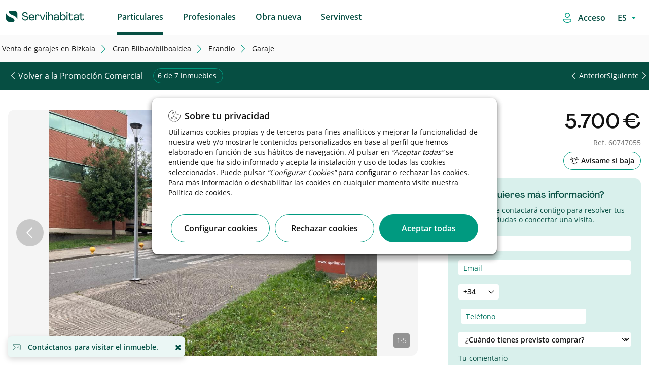

--- FILE ---
content_type: text/html;charset=UTF-8
request_url: https://www.servihabitat.com/es/venta/garaje/bizkaia-granbilbaobilboaldea-erandio/60747055
body_size: 62399
content:




































	
		
			

<!DOCTYPE html>

































































	<!-- Separators -->
	<!--/ Separators -->






<html class="ltr root" dir="ltr" lang="es-ES">


	<head>

	    <title>Garaje en venta, Avda. Ribera De Axpe, 11 (Erandio, Bizkaia) - Servihabitat</title>
		<meta content="initial-scale=1.0, width=device-width" name="viewport" />
		    <meta content="Garaje de 28 m² en Avda. Ribera De Axpe, 11 (Erandio, Bizkaia). En venta por 5700&euro; ¡Entra y pide más información!" name="description">

    <!-- RESTO DE CASOS -->
            <meta content="index,follow" name="robots">


	
		<link rel="icon" type="image/png" href="https://www.servihabitat.com/o/servihabitat-theme/images/favicon-32x32.png" sizes="32x32">
		<link rel="icon" type="image/png" href="https://www.servihabitat.com/o/servihabitat-theme/images/favicon-96x96.png" sizes="96x96">
		<link rel="icon" type="image/png" href="https://www.servihabitat.com/o/servihabitat-theme/images/favicon-16x16.png" sizes="16x16">
		
	    <link rel="stylesheet" href="https://www.servihabitat.com/o/servihabitat-theme/js/carrousel/assets/owl.carousel.min.css">
	    <link rel="stylesheet" href="https://www.servihabitat.com/o/servihabitat-theme/js/carrousel/assets/owl.theme.default.min.css">
	













































<meta content="text/html; charset=UTF-8" http-equiv="content-type" />












<!-- start custom include pre -->
<script data-senna-track="permanent" src="/combo?browserId=chrome&minifierType=js&languageId=es_ES&b=7310&t=1714668166838&/o/frontend-js-jquery-web/jquery/jquery.min.js&/o/frontend-js-jquery-web/jquery/init.js&/o/frontend-js-jquery-web/jquery/ajax.js&/o/frontend-js-jquery-web/jquery/bootstrap.bundle.min.js&/o/frontend-js-jquery-web/jquery/collapsible_search.js&/o/frontend-js-jquery-web/jquery/fm.js&/o/frontend-js-jquery-web/jquery/form.js&/o/frontend-js-jquery-web/jquery/popper.min.js&/o/frontend-js-jquery-web/jquery/side_navigation.js" type="text/javascript"></script>
<!-- end custom include pre -->



<link href="https://www.servihabitat.com/es/venta/garaje/bizkaia-granbilbaobilboaldea-erandio/60747055" rel="canonical" />
 



































































		 <meta prefix="og: http://ogp.me/ns#" property="og:title" content="Servihabitat, referente del sector inmobiliario, te ofrece la oportunidad de invertir entre sus más de 50.000 activos. Consulta el siguiente en este enlace:" />		
		 <meta prefix="og: http://ogp.me/ns#" property="og:image" content="https://imagenes.servihabitat.com/sdi/slir/w1024-h/current/images_8/imagen_37358.jpg" />
	     <meta prefix="og: http://ogp.me/ns#" property="og:image:type" content="image/jpeg"/>
	     <meta prefix="og: http://ogp.me/ns#" property="og:image:url" content="https://imagenes.servihabitat.com/sdi/slir/w1024-h/current/images_8/imagen_37358.jpg" />
	     <meta prefix="og: http://ogp.me/ns#" property="og:image:width" content="800" />
		 <meta prefix="og: http://ogp.me/ns#" property="og:image:height" content="600" />
		 <meta prefix="og: http://ogp.me/ns#" property="og:description" content="Servihabitat" />
	     <meta name="twitter:image" content="https://imagenes.servihabitat.com/sdi/slir/w1024-h/current/images_8/imagen_37358.jpg" />
  

<link href="https://www.servihabitat.com/o/servihabitat-theme/images/favicon.ico" rel="icon" />



<link class="lfr-css-file" data-senna-track="temporary" href="https://www.servihabitat.com/o/servihabitat-theme/css/clay.css?browserId=chrome&amp;themeId=servihabitattheme_WAR_servihabitattheme&amp;minifierType=css&amp;languageId=es_ES&amp;b=7310&amp;t=1768803198000" id="liferayAUICSS" rel="stylesheet" type="text/css" />



<link data-senna-track="temporary" href="/o/frontend-css-web/main.css?browserId=chrome&amp;themeId=servihabitattheme_WAR_servihabitattheme&amp;minifierType=css&amp;languageId=es_ES&amp;b=7310&amp;t=1768803104486" id="liferayPortalCSS" rel="stylesheet" type="text/css" />









	

	





	



	

		<link data-senna-track="temporary" href="/combo?browserId=chrome&amp;minifierType=&amp;themeId=servihabitattheme_WAR_servihabitattheme&amp;languageId=es_ES&amp;b=7310&amp;com_liferay_journal_content_web_portlet_JournalContentPortlet_INSTANCE_FOOTERContent:%2Fcss%2Fmain.css&amp;com_liferay_portal_search_web_search_bar_portlet_SearchBarPortlet_INSTANCE_templateSearch:%2Fcss%2Fmain.css&amp;com_liferay_product_navigation_product_menu_web_portlet_ProductMenuPortlet:%2Fcss%2Fmain.css&amp;com_liferay_product_navigation_user_personal_bar_web_portlet_ProductNavigationUserPersonalBarPortlet:%2Fcss%2Fmain.css&amp;com_liferay_site_navigation_menu_web_portlet_SiteNavigationMenuPortlet_INSTANCE_46963:%2Fcss%2Fmain.css&amp;com_servihabitat_callme_CallBackPortlet:%2Fcss%2Fmain.css&amp;com_servihabitat_callme_context_CallbackContextPortlet:%2Fcss%2Fmain.css&amp;com_servihabitat_camino_migas_detalle_ServihabitatCaminoMigasDetallePortlet_INSTANCE_servihabitat:%2Fcss%2Fmain.css&amp;com_servihabitat_commerce_inmuebles_similares_INSTANCE_servihabitat:%2Fcss%2Fmain.css&amp;com_servihabitat_jpa_ContactarJPAPortlet_INSTANCE_gzglqd2Ct5Tx:%2Fcss%2Fmain.css&amp;com_servihabitat_modal_condiciones_portlet_ServihabitatModalCondicionesPortlet_INSTANCE_servihabitat:%2Fcss%2Fmain.css&amp;t=1768803198000" id="59075fe8" rel="stylesheet" type="text/css" />

	







<script data-senna-track="temporary" type="text/javascript">
	// <![CDATA[
		var Liferay = Liferay || {};

		Liferay.Browser = {
			acceptsGzip: function() {
				return true;
			},

			

			getMajorVersion: function() {
				return 131.0;
			},

			getRevision: function() {
				return '537.36';
			},
			getVersion: function() {
				return '131.0';
			},

			

			isAir: function() {
				return false;
			},
			isChrome: function() {
				return true;
			},
			isEdge: function() {
				return false;
			},
			isFirefox: function() {
				return false;
			},
			isGecko: function() {
				return true;
			},
			isIe: function() {
				return false;
			},
			isIphone: function() {
				return false;
			},
			isLinux: function() {
				return false;
			},
			isMac: function() {
				return true;
			},
			isMobile: function() {
				return false;
			},
			isMozilla: function() {
				return false;
			},
			isOpera: function() {
				return false;
			},
			isRtf: function() {
				return true;
			},
			isSafari: function() {
				return true;
			},
			isSun: function() {
				return false;
			},
			isWebKit: function() {
				return true;
			},
			isWindows: function() {
				return false;
			}
		};

		Liferay.Data = Liferay.Data || {};

		Liferay.Data.ICONS_INLINE_SVG = true;

		Liferay.Data.NAV_SELECTOR = '#navigation';

		Liferay.Data.NAV_SELECTOR_MOBILE = '#navigationCollapse';

		Liferay.Data.isCustomizationView = function() {
			return false;
		};

		Liferay.Data.notices = [
			

			
		];

		Liferay.PortletKeys = {
			DOCUMENT_LIBRARY: 'com_liferay_document_library_web_portlet_DLPortlet',
			DYNAMIC_DATA_MAPPING: 'com_liferay_dynamic_data_mapping_web_portlet_DDMPortlet',
			ITEM_SELECTOR: 'com_liferay_item_selector_web_portlet_ItemSelectorPortlet'
		};

		Liferay.PropsValues = {
			JAVASCRIPT_SINGLE_PAGE_APPLICATION_TIMEOUT: 0,
			NTLM_AUTH_ENABLED: false,
			UPLOAD_SERVLET_REQUEST_IMPL_MAX_SIZE: 1048576000000
		};

		Liferay.ThemeDisplay = {

			

			
				getLayoutId: function() {
					return '4';
				},

				

				getLayoutRelativeControlPanelURL: function() {
					return '/es/group/servihabitat/~/control_panel/manage';
				},

				getLayoutRelativeURL: function() {
					return '/es/detalle-producto';
				},
				getLayoutURL: function() {
					return 'https://www.servihabitat.com/es/detalle-producto';
				},
				getParentLayoutId: function() {
					return '3';
				},
				isControlPanel: function() {
					return false;
				},
				isPrivateLayout: function() {
					return 'false';
				},
				isVirtualLayout: function() {
					return false;
				},
			

			getBCP47LanguageId: function() {
				return 'es-ES';
			},
			getCanonicalURL: function() {

				

				return 'https\x3a\x2f\x2fwww\x2eservihabitat\x2ecom\x2fes\x2fp\x2fes-60747055';
			},
			getCDNBaseURL: function() {
				return 'https://www.servihabitat.com';
			},
			getCDNDynamicResourcesHost: function() {
				return '';
			},
			getCDNHost: function() {
				return '';
			},
			getCompanyGroupId: function() {
				return '20123';
			},
			getCompanyId: function() {
				return '20097';
			},
			getDefaultLanguageId: function() {
				return 'es_ES';
			},
			getDoAsUserIdEncoded: function() {
				return '';
			},
			getLanguageId: function() {
				return 'es_ES';
			},
			getParentGroupId: function() {
				return '41922';
			},
			getPathContext: function() {
				return '';
			},
			getPathImage: function() {
				return '/image';
			},
			getPathJavaScript: function() {
				return '/o/frontend-js-web';
			},
			getPathMain: function() {
				return '/es/c';
			},
			getPathThemeImages: function() {
				return 'https://www.servihabitat.com/o/servihabitat-theme/images';
			},
			getPathThemeRoot: function() {
				return '/o/servihabitat-theme';
			},
			getPlid: function() {
				return '15';
			},
			getPortalURL: function() {
				return 'https://www.servihabitat.com';
			},
			getScopeGroupId: function() {
				return '41922';
			},
			getScopeGroupIdOrLiveGroupId: function() {
				return '41922';
			},
			getSessionId: function() {
				return '';
			},
			getSiteAdminURL: function() {
				return 'https://www.servihabitat.com/group/servihabitat/~/control_panel/manage?p_p_lifecycle=0&p_p_state=maximized&p_p_mode=view';
			},
			getSiteGroupId: function() {
				return '41922';
			},
			getURLControlPanel: function() {
				return '/es/group/control_panel?refererPlid=15';
			},
			getURLHome: function() {
				return 'https\x3a\x2f\x2fwww\x2eservihabitat\x2ecom\x2fweb\x2fguest';
			},
			getUserEmailAddress: function() {
				return '';
			},
			getUserId: function() {
				return '20102';
			},
			getUserName: function() {
				return '';
			},
			isAddSessionIdToURL: function() {
				return false;
			},
			isImpersonated: function() {
				return false;
			},
			isSignedIn: function() {
				return false;
			},
			isStateExclusive: function() {
				return false;
			},
			isStateMaximized: function() {
				return false;
			},
			isStatePopUp: function() {
				return false;
			}
		};

		var themeDisplay = Liferay.ThemeDisplay;

		Liferay.AUI = {

			

			getAvailableLangPath: function() {
				return 'available_languages.jsp?browserId=chrome&themeId=servihabitattheme_WAR_servihabitattheme&colorSchemeId=000default&minifierType=js&languageId=es_ES&b=7310&t=1768803101268';
			},
			getCombine: function() {
				return true;
			},
			getComboPath: function() {
				return '/combo/?browserId=chrome&minifierType=&languageId=es_ES&b=7310&t=1768803181478&';
			},
			getDateFormat: function() {
				return '%d/%m/%Y';
			},
			getEditorCKEditorPath: function() {
				return '/o/frontend-editor-ckeditor-web';
			},
			getFilter: function() {
				var filter = 'raw';

				
					
						filter = 'min';
					
					

				return filter;
			},
			getFilterConfig: function() {
				var instance = this;

				var filterConfig = null;

				if (!instance.getCombine()) {
					filterConfig = {
						replaceStr: '.js' + instance.getStaticResourceURLParams(),
						searchExp: '\\.js$'
					};
				}

				return filterConfig;
			},
			getJavaScriptRootPath: function() {
				return '/o/frontend-js-web';
			},
			getLangPath: function() {
				return 'aui_lang.jsp?browserId=chrome&themeId=servihabitattheme_WAR_servihabitattheme&colorSchemeId=000default&minifierType=js&languageId=es_ES&b=7310&t=1768803181478';
			},
			getPortletRootPath: function() {
				return '/html/portlet';
			},
			getStaticResourceURLParams: function() {
				return '?browserId=chrome&minifierType=&languageId=es_ES&b=7310&t=1768803181478';
			}
		};

		Liferay.authToken = 'zGXCOvxN';

		

		Liferay.currentURL = '\x2fweb\x2fservihabitat\x2fp\x2fes-60747055';
		Liferay.currentURLEncoded = '\x252Fweb\x252Fservihabitat\x252Fp\x252Fes-60747055';
	// ]]>
</script>

<script src="/o/js_loader_config?t=1768803140642" type="text/javascript"></script>
<script data-senna-track="permanent" src="/combo?browserId=chrome&minifierType=js&languageId=es_ES&b=7310&t=1768803181478&/o/frontend-js-aui-web/aui/aui/aui.js&/o/frontend-js-aui-web/liferay/modules.js&/o/frontend-js-aui-web/liferay/aui_sandbox.js&/o/frontend-js-aui-web/aui/attribute-base/attribute-base.js&/o/frontend-js-aui-web/aui/attribute-complex/attribute-complex.js&/o/frontend-js-aui-web/aui/attribute-core/attribute-core.js&/o/frontend-js-aui-web/aui/attribute-observable/attribute-observable.js&/o/frontend-js-aui-web/aui/attribute-extras/attribute-extras.js&/o/frontend-js-aui-web/aui/event-custom-base/event-custom-base.js&/o/frontend-js-aui-web/aui/event-custom-complex/event-custom-complex.js&/o/frontend-js-aui-web/aui/oop/oop.js&/o/frontend-js-aui-web/aui/aui-base-lang/aui-base-lang.js&/o/frontend-js-aui-web/liferay/dependency.js&/o/frontend-js-aui-web/liferay/util.js&/o/frontend-js-web/loader/config.js&/o/frontend-js-web/loader/loader.js&/o/frontend-js-web/liferay/dom_task_runner.js&/o/frontend-js-web/liferay/events.js&/o/frontend-js-web/liferay/lazy_load.js&/o/frontend-js-web/liferay/liferay.js&/o/frontend-js-web/liferay/global.bundle.js&/o/frontend-js-web/liferay/portlet.js&/o/frontend-js-web/liferay/workflow.js" type="text/javascript"></script>




	

	<script data-senna-track="temporary" src="/o/js_bundle_config?t=1768803151882" type="text/javascript"></script>


<script data-senna-track="temporary" type="text/javascript">
	// <![CDATA[
		
			
				
		

		

		
	// ]]>
</script>





	
		

			

			
		
		



	
		

			

			
		
	












	

	





	



	















<link class="lfr-css-file" data-senna-track="temporary" href="https://www.servihabitat.com/o/servihabitat-theme/css/main.css?browserId=chrome&amp;themeId=servihabitattheme_WAR_servihabitattheme&amp;minifierType=css&amp;languageId=es_ES&amp;b=7310&amp;t=1768803198000" id="liferayThemeCSS" rel="stylesheet" type="text/css" />








	<style data-senna-track="temporary" type="text/css">

		

			

		

			

		

			

		

			

		

			

		

			

		

			

		

			

		

			

		

			

		

			

		

			

		

			

		

			

		

			

		

			

		

			

		

			

		

	</style>


<link href="/o/commerce-frontend-js/styles/main.css" rel="stylesheet" type="text/css" /><style data-senna-track="temporary" type="text/css">
	#wrapper {
		--border-bg: #005442;
		--body-bg: #FFFFFF;
		--footer-bg: #005442;
		--copy-bg: #004a3a;
	}
</style>




















<script data-senna-track="temporary" type="text/javascript">
	if (window.Analytics) {
		window._com_liferay_document_library_analytics_isViewFileEntry = false;
	}
</script>













<script type="text/javascript">
// <![CDATA[
Liferay.on(
	'ddmFieldBlur', function(event) {
		if (window.Analytics) {
			Analytics.send(
				'fieldBlurred',
				'Form',
				{
					fieldName: event.fieldName,
					focusDuration: event.focusDuration,
					formId: event.formId,
					page: event.page
				}
			);
		}
	}
);

Liferay.on(
	'ddmFieldFocus', function(event) {
		if (window.Analytics) {
			Analytics.send(
				'fieldFocused',
				'Form',
				{
					fieldName: event.fieldName,
					formId: event.formId,
					page: event.page
				}
			);
		}
	}
);

Liferay.on(
	'ddmFormPageShow', function(event) {
		if (window.Analytics) {
			Analytics.send(
				'pageViewed',
				'Form',
				{
					formId: event.formId,
					page: event.page,
					title: event.title
				}
			);
		}
	}
);

Liferay.on(
	'ddmFormSubmit', function(event) {
		if (window.Analytics) {
			Analytics.send(
				'formSubmitted',
				'Form',
				{
					formId: event.formId
				}
			);
		}
	}
);

Liferay.on(
	'ddmFormView', function(event) {
		if (window.Analytics) {
			Analytics.send(
				'formViewed',
				'Form',
				{
					formId: event.formId,
					title: event.title
				}
			);
		}
	}
);
// ]]>
</script>

		
		<script id="magicsuggest" src="https://www.servihabitat.com/o/servihabitat-theme/js/magicsuggest/magicsuggest-min.js"></script>
		
		<script id="jquery-ui" src="https://www.servihabitat.com/o/servihabitat-theme/js/ui/jquery-ui.min.js"></script>
		<script id="jquery-ui" src="https://www.servihabitat.com/o/servihabitat-theme/js/ui/jquery.ui.touch-punch.min.js"></script>

		<script id="obfuscator" src="https://www.servihabitat.com/o/servihabitat-theme/js/obfuscator/obfuscator.js"></script>

		<script id="jquery-lazy" src="https://www.servihabitat.com/o/servihabitat-theme/js/lazy-plugin/lazy.min.js"></script>

		<script id="main" src="https://www.servihabitat.com/o/servihabitat-theme/js/scrollPosStyler/scrollPosStyler.min.js"></script>

        <!-- Floating label -->
        <script src="https://www.servihabitat.com/o/servihabitat-theme/js/floating-label/floatinglabel.min.js"></script>

		<!-- Obra nueva js -->
		<script id="main" src="https://www.servihabitat.com/o/servihabitat-theme/js/obranueva/main.js?v=012026"></script>
		<script id="magnific-popup" src="https://www.servihabitat.com/o/servihabitat-theme/js/magnific-popup/jquery.magnific-popup.min.js"></script>
		
		<!-- Custom Styles -->
<style>

</style>
		<!--/ Custom Styles -->



<!-- marcado breadcrumb para CaminoMigasPortlet-->



<!-- marcado breadcrumb para CaminoMigasDetalle -->

        <script id="breadcrumbLD" type="application/ld+json">
        {
            "@context": "http://schema.org",
            "@type": "BreadcrumbList",
            "itemListElement":[
                {
                    "@type": "ListItem",
                    "position": "1",
                    "item":
                    {
                        "@id": "https://www.servihabitat.com/es",
                        "name": "Servihabitat"
                    }
                }
                    ,
                {
                    "@type": "ListItem",
                    "position": "2",
                    "item":
                    {
                        "@id": "https://www.servihabitat.com/es/venta/garaje//bizkaia",
                        "name": "Bizkaia"
                    }
                }
                    ,
                {
                    "@type": "ListItem",
                    "position": "3",
                    "item":
                    {
                        "@id": "https://www.servihabitat.com/es/venta/garaje//bizkaia-granbilbaobilboaldea",
                        "name": "gran bilbao/bilboaldea"
                    }
                }
                    ,
                {
                    "@type": "ListItem",
                    "position": "4",
                    "item":
                    {
                        "@id": "https://www.servihabitat.com/es/venta/garaje//bizkaia-granbilbaobilboaldea-erandio",
                        "name": "erandio"
                    }
                }
                    ,
                {
                    "@type": "ListItem",
                    "position": "5",
                    "item":
                    {
                        "@id": "https://www.servihabitat.com/es/venta/garaje/bizkaia-granbilbaobilboaldea-erandio/60747055",
                        "name": "Garaje"
                    }
                }
            ]
        }
        </script>

<!-- marcado product para ServihabitatBusquedaProductType -->


    <script type="application/ld+json">
        {
        	"@context": "http://schema.org/",
        	"@type": "Product",
        	"name": "Garaje en venta en Avda. Ribera De Axpe, 11,Erandio,Bizkaia",
        	"image": "https://imagenes.servihabitat.com/sdi/slir/w1024-h/current/images_8/imagen_37358.jpg",
        	"description": "Garaje en venta en Erandio (Bizkaia)",
        	"offers": {
        		"@type": "Offer",
        		"priceCurrency": "EUR",
        		"price": "5700",
        		"availableAtOrFrom": {
        			"@type": "Place",
        			"address":{
        				"@type": "PostalAddress",
        				"streetAddress": "Avda. Ribera De Axpe, 11",
        				"addressLocality":"Erandio",
        				"addressRegion":"Bizkaia",
        				"postalCode":"48950"
        			}
        		},
        		"seller": {
        			"@type": "RealEstateAgent",
        			"name": "Servihabitat",
        			"image":"https://www.servihabitat.com/image/layout_set_logo?img_id=1093339&t=1642034324299"
        		}
        	}
        }
    </script>

<script src="https://www.servihabitat.com/o/servihabitat-theme/js/gtm/gtm-utils.js?v=012026"></script>
<script src="https://www.servihabitat.com/o/servihabitat-theme/js/gtm/gtm-utils-product.js?v=012026"></script>
<script src="https://www.servihabitat.com/o/servihabitat-theme/js/gtm/gtm-utils-ecommerce.js?v=012026"></script>

<script type="text/javascript">



            var dataLayer = [
                    {
                                    "productAging": 405,
                                        "productBrand": "0230",
                                    "productRoomNumber": 0,
                                    "pageAverageAreaPrice": 15696,
                                    "productEquipmentArray": [],
                                        "productIsAvailable": "yes",
                                        "pageLocationProvince": "bizkaia",
                                        "productName": "sin-filtros-for-sale-in-avda-ribera-de-axpe-11-erandio-bizkaia",
                                    "pageAverageTownPriceM2": 25,
                                    "productOfferPercent": 0,
                                        "productCategoryPath": "sale/sin-filtros/bizkaia/granbilbaobilboaldea/erandio",
                                        "pageType": "item",
                                    "productBathroomNumber": 0,
                                    "pageAverageAreaPriceM2": 25,
                                        "pageServerId": "orion-aws",
                                    "productExtrasArray": [],
                                        "productIsOffer": "no",
                                        "propertyTypology": "residencial",
                                        "pageCategoryPath": "catalog/sale/garage/bizkaia/gran-bilbaobilboaldea/erandio",

                                        "productId": "60747055",
                                        "pageLocationTown": "erandio",
                                        "serpSubType": "sin filtros",
                                        "pageLang": "es",
                                        "productPropertyType": "garaje",
                                        "productState": "second-hand",
                                        "pageCode": "200-ok",
                                    "productOfferAmount": 0,
                                        "productPropertySubType": "sin filtros",
                                        "productComercialPromotion": "no",
                                        "pageDT": "dt1",
                                    "productNumberImages": 5,
                                        "pageLocationArea": "gran-bilbaobilboaldea",
                                    "productM2": 28,
                                        "productListSubType": "sin filtros",
                                        "productIsNegotiablePrice": "no",
                                        "serpType": "garaje",
                                    "pageAverageTownPrice": 15696,
                                        "productJointPromotion": "no",
                                    "productPrice": 5700,
                                        "pageSection": "catalog"
                    }            ];



</script>

    <!-- Google Tag Manager -->
    <script>(function(w,d,s,l,i){w[l]=w[l]||[];w[l].push({'gtm.start':new Date().getTime(),event:'gtm.js'});
            var f=d.getElementsByTagName(s)[0],j=d.createElement(s),dl=l!='dataLayer'?'&l='+l:'';j.async=true;
            j.src='https://www.googletagmanager.com/gtm.js?id='+i+dl;f.parentNode.insertBefore(j,f);})
        (window,document,'script','dataLayer','GTM-W9B277');
    </script>
    <!-- End Google Tag Manager -->

	</head>

	<body class=" chrome controls-visible defaultpagestyle yui3-skin-sam signed-out public-page site  es"  style="overflow-x: hidden;">

		<!-- Google Tag Manager (noscript) -->
		<noscript><iframe src="https://www.googletagmanager.com/ns.html?id=GTM-W9B277" height="0" width="0" style="display:none;visibility:hidden"></iframe></noscript>
		<!-- End Google Tag Manager (noscript) -->



	<!-- Google Tag Manager (noscript) -->
	<noscript>
		<iframe src="https://www.googletagmanager.com/ns.html?id=GTM-W9B277"height="0" width="0" style="display:none;visibility:hidden">
		</iframe>
	</noscript>
	<!-- End Google Tag Manager (noscript) -->

	<!-- SE QUITA lifera_ui quick-access para evitar problemas con SEO. Ver historial. -->


















































































		<!-- Control Menu -->
		<!--/ Control Menu -->


		<!-- Wrapper -->
		<div id="wrapper" class="backPageColor">

			<!-- Header -->
<div id="headerContainer">

    <div id="headerNavigation">
        <header id="top-bar" role="topbar" style="background-color: white">
   <div class="container-fluid container-fluid-max-xl header-hh smartphone-config">
      <nav  class="navbar w-100 clearfix ">
         <div class="dropdown float-left text-m icon-burger">
            <div id="swc-menu">
               <div class="swc-topbar">
                  <div class="swc-nav-trigger swc-nav-icon">
                  </div>
               </div>
               <div class="swc-sidebar">
                  <div class="swc-menu-header">
                     <span class="icon-close">
                                             </span>
                         <a  class="logo-movil-mmenu" href="https://www.servihabitat.com/es"><img src="https://www.servihabitat.com/o/servihabitat-theme/images/icons/servihabitat_logo.png"></a>
                  </div>
                  <div class="swc-menu-list" style=" max-height: 100px;">
                     <ul class="menu-desplegable menu1 w-100 mobile-depl active-spacing">
                        <li class="dropdown-item p-0">

                                <a data-enro='https://www.servihabitat.com/es/' class="ocu header-menu-link ml-3 active">Particulares</a>

                        </li>
                        <li class="dropdown-item p-0">

                                    <a data-enro='https://inversores.servihabitat.com/es/' class="ocu header-menu-link ml-3">Profesionales</a>

                        </li>
                        <li class="dropdown-item p-0">
                           <a data-enro='/es/obranueva' class="ocu header-menu-link ml-3">Obra nueva</a>
                        </li>
                         <li class="dropdown-item p-0">
                            <a data-enro='https://www.servihabitat.com/es/servinvest' class="ocu header-menu-link ml-3 servinvestclick">Servinvest</a>
                         </li>


                     </ul>
                         <ul class="swc-nav-text">
                            <img src="https://www.servihabitat.com/o/servihabitat-theme/images/iconsUX/login-icon.svg">
                            <span>
Accede / Regístrate                            </span>
                         </ul>
                         <div class="swc-menu-list-login">
                            <a href="/login" class="button-login login-button primary-button-svh"><img src="https://www.servihabitat.com/o/servihabitat-theme/images/iconsUX/sign-out-icon.svg">Iniciar sesión</a>
                            <a href="/es/registro" class="register-login">
Crear cuenta nueva                            </a>
                         </div>
                     <ul class="language_content">








































	

	<div class="portlet-boundary portlet-boundary_com_servihabitat_cambiar_idioma_ServihabitatCambiarIdiomaPortlet_  portlet-static portlet-static-end portlet-barebone  " id="p_p_id_com_servihabitat_cambiar_idioma_ServihabitatCambiarIdiomaPortlet_">
		<span id="p_com_servihabitat_cambiar_idioma_ServihabitatCambiarIdiomaPortlet"></span>




	

	
		
			






































	
		
<section class="portlet" id="portlet_com_servihabitat_cambiar_idioma_ServihabitatCambiarIdiomaPortlet">


	<div class="portlet-content">



		
			<div class=" portlet-content-container">
				


	<div class="portlet-body">



	
		
			
				
					



















































	

				

				
					
						


	

		














<div class="select-language-container">
	<select id="select_idioma" class="select_language" onchange="cambiarIdioma(this.value);">
		<option value="ES" selected>ES</option>
		
			
				<option value="EN">EN</option>
			
		
			
				<option value="CA">CA</option>
			
		
			
		
	</select>
</div>

<form id="_com_servihabitat_cambiar_idioma_ServihabitatCambiarIdiomaPortlet_formCambiarIdioma" method="post">
	<input type="hidden" id="_com_servihabitat_cambiar_idioma_ServihabitatCambiarIdiomaPortlet_nuevoIdioma" name="_com_servihabitat_cambiar_idioma_ServihabitatCambiarIdiomaPortlet_nuevoIdioma" value="">
	<input type="hidden" id="_com_servihabitat_cambiar_idioma_ServihabitatCambiarIdiomaPortlet_actualUrl" name="_com_servihabitat_cambiar_idioma_ServihabitatCambiarIdiomaPortlet_actualUrl" value="">
</form>

<script type="text/javascript">
    var cargarIdioma = 'https://www.servihabitat.com/es/detalle-producto?p_p_id=com_servihabitat_cambiar_idioma_ServihabitatCambiarIdiomaPortlet&p_p_lifecycle=2&p_p_state=normal&p_p_mode=view&p_p_resource_id=%2FcargarIdioma&p_p_cacheability=cacheLevelPage';
    var formCambiarIdioma = $('#_com_servihabitat_cambiar_idioma_ServihabitatCambiarIdiomaPortlet_formCambiarIdioma');
    var nuevoIdioma = $('#_com_servihabitat_cambiar_idioma_ServihabitatCambiarIdiomaPortlet_nuevoIdioma');
    var actualUrl = $('#_com_servihabitat_cambiar_idioma_ServihabitatCambiarIdiomaPortlet_actualUrl');

    function cambiarIdioma(lang){
        nuevoIdioma.val(lang);
        actualUrl.val(window.location.pathname+window.location.search);
        formCambiarIdioma.submit();
    }

    formCambiarIdioma.submit(function(event) {
        event.preventDefault();

        $.ajax({
            type : 'post',
            url : cargarIdioma,
            data : formCambiarIdioma.serialize(),
            datatype : 'json',
            cache : false,
            error : function(xhr, status, error) {
                error.show();
                principal.hide();
            },
            success : function(data) {
                var jsonData = data[0];
                var urlNuevoIdioma = jsonData.newUrl;
                if (urlNuevoIdioma != '') {
                    setTimeout( ()=>{
                        location.replace(urlNuevoIdioma);
                    }, 600);
                }
            }
        });
    });
</script>


	
	
					
				
			
		
	
	


	</div>

			</div>
		
	</div>
</section>
	

		
		







	</div>






                     </ul>
                  </div>
               </div>
            </div>
         </div>
         <!-- Header Logo -->
         <div class="header-logo-container float-left margin-left-logo  mt-2" style="">
            <a class="navbar-brand logo custom-logo pl-0" href="https://www.servihabitat.com/es/" rel="home" title="Servihabitat">
            <img alt="" src="https://www.servihabitat.com/o/servihabitat-theme/images/icons/servihabitat_logo.png" class="logo-img-ser" />
            </a>
            <span id="text-scroll-header" class="text-scroll-header"></span>
         </div>
         <!--/ Header Logo -->
         <!-- Menu Navigation Header -->
<!-- Menu Navigation -->


<div aria-expanded="false" class="collapse navbar-collapse pr-0 px-sm-0 header-home-left" id="navigationCollapse">
		<div class="sort-pages modify-pages ml-auto site-navigation" id="navigation" role="navigation">








































	

	<div class="portlet-boundary portlet-boundary_com_liferay_site_navigation_menu_web_portlet_SiteNavigationMenuPortlet_  portlet-static portlet-static-end portlet-barebone portlet-navigation " id="p_p_id_com_liferay_site_navigation_menu_web_portlet_SiteNavigationMenuPortlet_INSTANCE_46963_">
		<span id="p_com_liferay_site_navigation_menu_web_portlet_SiteNavigationMenuPortlet_INSTANCE_46963"></span>




	

	
		
			






































	
		
<section class="portlet" id="portlet_com_liferay_site_navigation_menu_web_portlet_SiteNavigationMenuPortlet_INSTANCE_46963">


	<div class="portlet-content">



		
			<div class=" portlet-content-container">
				


	<div class="portlet-body">



	
		
			
				
					



















































	

				

				
					
						


	

		




















	

		

		
			
					<div class="wholeSalesMenu" id="menu-movil">
			<span class="ocu "  title="Particulares">
			<a class="header-menu-link" href="https://www.servihabitat.com/es/particulares">Particulares</a>
	</span>
			<span class="ocu "  title="Profesionales">
                <a class="header-menu-link" href="https://inversores.servihabitat.com/es/">Profesionales</a>
	</span>
			<span class="ocu "  title="Obra nueva">
                <a class="header-menu-link" href="https://www.servihabitat.com/es/obranueva">Obra nueva</a>
	</span>
			<span class="ocu "  title="Servinvest">
			<a class="header-menu-link" href="https://www.servihabitat.com/es/servinvest">Servinvest</a>
	</span>
	</div>

			
			
		
	
	
	
	


	
	
					
				
			
		
	
	


	</div>

			</div>
		
	</div>
</section>
	

		
		







	</div>






		</div>
</div>
<!--/ Menu Navigation -->

 <script>
            /*ACTIVE ESTATE*/
            var path_url=window.location.pathname.split("/").pop();
            if((path_url=='servinvest') || (window.location.pathname.indexOf("servinvest")>0)){
                $( ".wholeSalesMenu .ocu:nth-child(4)" ).addClass( "active" );
                $( ".swc-menu-list  li:nth-child(4) .ocu" ).addClass( "active" );
                $( ".wholeSalesMenu .ocu:nth-child(1)" ).removeClass( "active" );
                $( ".swc-menu-list  li:nth-child(1) .ocu" ).removeClass( "active" );
            }
            </script>
         <!--/ Menu Navigation Header-->
         <ul class="navbar-nav justify-content-end" id ="ul-icon">
            <li class="nav-item">
               <div class="">
                  <span id="loginAsc" class="ocu login-asc login-access">
                  <img src="https://www.servihabitat.com/o/servihabitat-theme/images/iconsUX/login-icon.svg">
                  <a href="https://www.servihabitat.com/es/c/portal/login?p_l_id=15" class="login-button">
                     <span>Acceso</span>
                  </a>
                  </span>
               </div>
            </li>
            <li class="nav-item">
               <div class="language-style">
                  <span id="loginAsc" class="ocu login-asc">








































	

	<div class="portlet-boundary portlet-boundary_com_servihabitat_cambiar_idioma_ServihabitatCambiarIdiomaPortlet_  portlet-static portlet-static-end portlet-barebone  " id="p_p_id_com_servihabitat_cambiar_idioma_ServihabitatCambiarIdiomaPortlet_">
		<span id="p_com_servihabitat_cambiar_idioma_ServihabitatCambiarIdiomaPortlet"></span>




	

	
		
			






































	
		
<section class="portlet" id="portlet_com_servihabitat_cambiar_idioma_ServihabitatCambiarIdiomaPortlet">


	<div class="portlet-content">



		
			<div class=" portlet-content-container">
				


	<div class="portlet-body">



	
		
			
				
					



















































	

				

				
					
						


	

		














<div class="select-language-container">
	<select id="select_idioma" class="select_language" onchange="cambiarIdioma(this.value);">
		<option value="ES" selected>ES</option>
		
			
				<option value="EN">EN</option>
			
		
			
				<option value="CA">CA</option>
			
		
			
		
	</select>
</div>

<form id="_com_servihabitat_cambiar_idioma_ServihabitatCambiarIdiomaPortlet_formCambiarIdioma" method="post">
	<input type="hidden" id="_com_servihabitat_cambiar_idioma_ServihabitatCambiarIdiomaPortlet_nuevoIdioma" name="_com_servihabitat_cambiar_idioma_ServihabitatCambiarIdiomaPortlet_nuevoIdioma" value="">
	<input type="hidden" id="_com_servihabitat_cambiar_idioma_ServihabitatCambiarIdiomaPortlet_actualUrl" name="_com_servihabitat_cambiar_idioma_ServihabitatCambiarIdiomaPortlet_actualUrl" value="">
</form>

<script type="text/javascript">
    var cargarIdioma = 'https://www.servihabitat.com/es/detalle-producto?p_p_id=com_servihabitat_cambiar_idioma_ServihabitatCambiarIdiomaPortlet&p_p_lifecycle=2&p_p_state=normal&p_p_mode=view&p_p_resource_id=%2FcargarIdioma&p_p_cacheability=cacheLevelPage';
    var formCambiarIdioma = $('#_com_servihabitat_cambiar_idioma_ServihabitatCambiarIdiomaPortlet_formCambiarIdioma');
    var nuevoIdioma = $('#_com_servihabitat_cambiar_idioma_ServihabitatCambiarIdiomaPortlet_nuevoIdioma');
    var actualUrl = $('#_com_servihabitat_cambiar_idioma_ServihabitatCambiarIdiomaPortlet_actualUrl');

    function cambiarIdioma(lang){
        nuevoIdioma.val(lang);
        actualUrl.val(window.location.pathname+window.location.search);
        formCambiarIdioma.submit();
    }

    formCambiarIdioma.submit(function(event) {
        event.preventDefault();

        $.ajax({
            type : 'post',
            url : cargarIdioma,
            data : formCambiarIdioma.serialize(),
            datatype : 'json',
            cache : false,
            error : function(xhr, status, error) {
                error.show();
                principal.hide();
            },
            success : function(data) {
                var jsonData = data[0];
                var urlNuevoIdioma = jsonData.newUrl;
                if (urlNuevoIdioma != '') {
                    setTimeout( ()=>{
                        location.replace(urlNuevoIdioma);
                    }, 600);
                }
            }
        });
    });
</script>


	
	
					
				
			
		
	
	


	</div>

			</div>
		
	</div>
</section>
	

		
		







	</div>






                  </span>
               </div>
            </li>
         </ul>
         <ul class="list-icons-utilities-mobile d-none" id="only-in-product">
            <li class="utilities-mobile-save-fav marcarFavorito topBarFav">
               <span class="mobile-save-fav-icon icon-heart-empty"></span>
            </li>
             <li class="uCampana">

             </li>
            <li class="utilities-mobile-previous">
            </li>
            <li class="utilities-mobile-next">
            </li>
         </ul>
      </nav>
      <!--/.nav-collapse -->

<div class="wrapper-header-filtro">
        <div class="filtro">
           <a href="javascript:void(0);" class="header-filter-btn">
              <img src="/o/servihabitat-theme/images/icons/filtro.svg">
              <span>Filtrar</span>
              <span class="numFiltros">0</span>
           </a>
        </div>

        <div class="mapa">
            <a id="goto-mapa-link-mobile-sticky" title="mapa" class="list-view-on-map head-map list-view-on-map option-map" href="javascript:void(0)" onclick="verEnMapa()">
                <span>Mapa</span>
            </a>
        </div>

        <div class="alertas" id="aviso-bajada-mobile-sticky">
          <a id="buttonGuardarBusquedaMobileAffix" class="alert-elemnt" data-target="#" data-toggle="modal" href="javascript:void(0)" type="button">
Guardar          </a>
        </div>

      </div>

   </div>
   <!--/.container-fluid -->
</header>

<script>
   $('.filtro').click(function() {
      $(".filtros").css("display", "block");
      $("section#serp_search").css("display", "block");
      $("a.clean-filters.bottom").css("display","none");
      if(screen.width<979){
         $("footer").css("display","none");
      }
   });
   function saveSearchButtonHelper() {
      $("#intermediateNotificacionesPushModal").modal('toggle');
      $(".rgpd-obligatorio").hide();
      $(".email-obligatorio").hide();
      $(".fieldsetRGPD").hide();
      $("#fieldsetEmail").show();
      $(".botonera1").show();
      $(".fieldsetRGPD").show();
      $(".aceptaNotificaciones").empty();
      $(".aceptaNotificaciones").remove();
      $("#notificacionesPushModalFormIsSigned").val(false);
   }
   $("#saveSearchButtonMobile").on("click", function() {
  	   saveSearchButtonHelper();
  	});
   $("#swc-menu .swc-nav-trigger").click(function() {
      $("body").toggleClass("swc-show-sidebar");
      $("body").toggleClass("modal-open"); //No scroll
      $('body').append("<div class='modal-backdrop fade in menu-open'></div>");
   });

   $("#swc-menu .icon-close").click(function() {
      $("body").toggleClass("swc-show-sidebar");
      $("body").toggleClass("modal-open");  //Do scroll
      $(".modal-backdrop.fade.in.menu-open").remove();
   });

   $(".menu-desplegable.header-li-desp .campaigns-link").click(function() {
      $("body").toggleClass("swc-show-sidebar");
      $("body").toggleClass("modal-open");  //Do scroll
      $(".modal-backdrop.fade.in.menu-open").remove();
   });

   $('body').on('click', '.modal-backdrop', function() {
      $("body").toggleClass("swc-show-sidebar");
      $("body").toggleClass("modal-open");  //Do scroll
      $(".modal-backdrop.fade.in.menu-open").remove();
   });

	$(document).ready( function() {
		makeMenuScrollable();
		if( $(".modal-backdrop.fade.in.menu-open").length ){
		    $(".modal-backdrop.fade.in.menu-open").remove();
		}
	});

	$( window ).resize(function() {
	  	makeMenuScrollable();
	});

	function makeMenuScrollable(){
		//$("#swc-menu .swc-sidebar .swc-menu-list").css("height", "100%");
		$("#swc-menu .swc-sidebar .swc-menu-list").css("max-height", "inherit");
		$("#swc-menu .swc-sidebar .swc-menu-list").css("max-height", ($("#swc-menu .swc-sidebar .swc-menu-list").css("height").replace(/\D/g,'') - $("#swc-menu .swc-sidebar .swc-menu-header").outerHeight() - $("#swc-menu .swc-sidebar .swc-menu-footer").outerHeight()) + "px");
	}

   <!-- DIGI-4333 Cambio botones home retail y profesionales -->
	 $('.servinvestclick').bind( "click", function() {
                  dataLayer.push({ event : 'clic', event_type: 'menu',  event_detail: 'servinvest' });
                });
</script>
    </div>

</div>
			<!--/ Header -->

			<!-- Content -->
			<main id="content" class="" role="main">



































	

		































<!-- 70/30 with container -->
<div class="container-portlet-busqueda-list">
    <div class="portlet-layout row mr-auto ml-auto bg-camino-migas">
        <div class="col-12 col-md-12 portlet-column p-0" id="row-top">
                <div class="portlet-dropzone portlet-column-content row-content-top" id="layout-column_row-top">







































	

	<div class="portlet-boundary portlet-boundary_com_servihabitat_camino_migas_detalle_ServihabitatCaminoMigasDetallePortlet_  portlet-static portlet-static-end portlet-barebone  " id="p_p_id_com_servihabitat_camino_migas_detalle_ServihabitatCaminoMigasDetallePortlet_INSTANCE_servihabitat_">
		<span id="p_com_servihabitat_camino_migas_detalle_ServihabitatCaminoMigasDetallePortlet_INSTANCE_servihabitat"></span>




	

	
		
			






































	
		
<section class="portlet" id="portlet_com_servihabitat_camino_migas_detalle_ServihabitatCaminoMigasDetallePortlet_INSTANCE_servihabitat">


	<div class="portlet-content">



		
			<div class=" portlet-content-container">
				


	<div class="portlet-body">



	
		
			
				
					



















































	

				

				
					
						


	

		








<div class="camino-migas-detalle-inmb">
	<div class="container-camino-migas m-auto">
		<div class="camino-migas-desktop d-inline-block sin-poligono">
			
				<a href="/es/venta/garaje/bizkaia">
					
					
						<span class="text-capitalize">venta</span> de
						<span class="text-lowercase">Garajes</span>
						en Bizkaia
					
				</a>
			
			
				<a href="/es/venta/garaje/bizkaia-granbilbaobilboaldea">Gran Bilbao/bilboaldea</a>
			
			
				<a href="/es/venta/garaje/bizkaia-granbilbaobilboaldea-erandio">Erandio</a>
			
			<span class="pl-1 text-capitalize">
				
				Garaje
			</span>
		</div>

		<div class="camino-migas-desktop d-inline-block con-poligono">
            <a id="urlBackMaplist" href="#">
                <span style="text-transform: initial;"></span>
            </a>
            <span class="text-lowercase"></span>
        </div>

		<div class="d-inline-block sig-ant">
			<ul>
				
				
			</ul>
		</div>
	</div>
</div>

<script>
    var anterior = '';
    var siguiente = '';
    //share container click outside logic
	$(document).ready(function () {
        window.addEventListener('click', function(e){
			var containermobile = document.getElementById('compartirRedesContainerMobile');
			var divmobile = document.getElementById('compartirRedesDivMobile');
          	if (containermobile && divmobile && !containermobile.contains(e.target) 
		  			&& !divmobile.classList.contains('d-none')){
            	divmobile.classList.add('d-none');
          	}
       });

	   $('.utilities-mobile-previous').innerHtml = "";
        if(anterior != ''){
			$('.utilities-mobile-previous').append('<a href="'+anterior+'"><span class="mobile-next-icon icon-angle-left"></span></a>');
		}else{
			$('.utilities-mobile-previous').append('<a><span class="mobile-next-icon icon-angle-left hidden-next-previous"></span></a>');
		}
		$('.utilities-mobile-next').innerHtml = "";
		if(siguiente != ''){
			$('.utilities-mobile-next').append('<a href="'+siguiente+'"><span class="mobile-next-icon icon-angle-right"></span></a>');
		}else{
			$('.utilities-mobile-next').append('<a><span class="mobile-next-icon icon-angle-right hidden-next-previous"></span></a>');
		}

        var isPoligonoMaplist = '';
        if (isPoligonoMaplist || isPoligonoMaplist == 'true') {
            $('.sin-poligono').removeClass("d-inline-block");
            $('.sin-poligono').hide();
        } else {
            $('.con-poligono').removeClass("d-inline-block");
            $('.con-poligono').hide();
        }

        $("#urlBackMaplist").click(function () {
            var urlBack = '';
            window.location.href = urlBack;
        });

    });
</script>


	
	
					
				
			
		
	
	


	</div>

			</div>
		
	</div>
</section>
	

		
		







	</div>






</div>
        </div>
    </div>
    <div class="portlet-layout row m-0 p-0">
        <div class="col-12 col-md-12 portlet-column portlet-column-first p-0 " id="column-1 ">
            <div class="portlet-dropzone portlet-column-content portlet-column-content-first" id="layout-column_column-1">







































	

	<div class="portlet-boundary portlet-boundary_com_liferay_commerce_product_content_web_internal_portlet_CPContentPortlet_  portlet-static portlet-static-end portlet-barebone portlet-commerce-product-content " id="p_p_id_com_liferay_commerce_product_content_web_internal_portlet_CPContentPortlet_">
		<span id="p_com_liferay_commerce_product_content_web_internal_portlet_CPContentPortlet"></span>




	

	
		
			






































	
		
<section class="portlet" id="portlet_com_liferay_commerce_product_content_web_internal_portlet_CPContentPortlet">


	<div class="portlet-content">



		
			<div class=" portlet-content-container">
				


	<div class="portlet-body">



	
		
			
				
					



















































	

				

				
					
						


	

		


























	
	
		
			
			

				





















<script src="https://maps.cercalia.com/maps/loader.js?key=84ada55924295cdcd173e0f74455db2993ae76368f747d922564f57a8bc63106&v=5&lang=en&theme=1976d2"></script>

<!--Quitar scripts en el futuro-->
<script src="/o/servihabitat-theme/js/jquery.event.move.js" type="text/javascript"></script>
<script src="/o/servihabitat-theme/js/jquery.twentytwenty.js" type="text/javascript"></script>
<link rel="stylesheet" href="/o/servihabitat-theme/css/twentytwenty.css" type="text/css" media="screen"/>
<script src="/o/com-servihabitat-busqueda-product-type/js/popuplogin.js" type="text/javascript"></script>
<!-- Mapa -->
<script id="servihabitat_leaflet" src="/o/servihabitat-theme/js/servihabitat3d.min.js?v=202512"></script>

<meta property="og:image" content="https://imagenes.servihabitat.com/sdi/slir/w1024-h/current/images_8/imagen_37358.jpg"/>
<meta property="og:image:type" content="image/jpeg"/>






<!-- Exclusive theme only -->



<!-- Sobre-plano theme only -->




    <div id="promocionComercial" class="promocionComercial w-100 px-3 d-flex
         ">
        <div class="promotion-title-container pt-2 d-inline-flex pt-3 center-exclusive">
            
            <div class="promotion-title-container promo-titulo d-inline-flex">
                
                    
                        <a href="/es/venta/promociones/garaje/bizkaia-granbilbaobilboaldea-erandio/06131574"
                           class="promotion-title text-white pr-2 d-inline-flex align-items-center clamping">
                            <span class="promotion-title-text">
                                Promoción Comercial en
                                <span>Erandio</span>
                            </span>
                            <span class="promotion-title-text affixed">

                                Volver a la Promoción Comercial
                            </span>
                            <span class="promotion-title-mobile-text">
                                Promoción Comercial en
                                <span>Erandio</span>
                            </span>
                            <span class="promotion-title-mobile-text affixed">
                                Promoción Comercial
                            </span>
                        </a>
                    
                    
                <a id="tglr" class="promotion-amount popover-toggle pl-2 d-inline-flex align-items-center text-white body-sm-regular">



                    
                        
                            6 de 7 inmuebles
                        
                        
                </a>

                
                    
                        <ul class="list-icons-utilities-mobile d-none" id="navigation-promotion-childs">
                            <li class="utilities-mobile-previous-affix">
                                
                                    
                                        <a href="/es/venta/garaje/bizkaia-granbilbaobilboaldea-erandio/60747040"><span class="mobile-next-icon icon-angle-left"></span></a>
                                    
                                    
                            </li>
                            <li class="utilities-mobile-next-affix">
                                
                                    
                                        <a href="/es/venta/garaje/bizkaia-granbilbaobilboaldea-erandio/60747083"><span class="mobile-next-icon icon-angle-right"></span></a>
                                    
                                    
                            </li>
                        </ul>

                        <script>
                            // Ocultar botones mÃ³viles
                            $(".utilities-mobile-previous").hide();
                            $(".utilities-mobile-next").hide();


                        </script>
                    
                    
            </div>

            
            
                <div class="sig-ant">
                    <ul class="d-flex align-items-center m-0 p-0 body-sm-regular">
                        
                            <li class="anterior">
                                <a class="d-flex align-items-center" title="Anterior" href="/es/venta/garaje/bizkaia-granbilbaobilboaldea-erandio/60747040" data-senna-off="true">
                                    Anterior
                                </a>
                            </li>
                        
                        
                            <li class="siguiente d-flex align-items-center">
                                <a  class="d-flex align-items-center" title="Siguiente" href="/es/venta/garaje/bizkaia-granbilbaobilboaldea-erandio/60747083" data-senna-off="true">
                                    Siguiente
                                </a>
                            </li>
                        
                    </ul>
                </div>
            


            <div id="customdiv" style="display: none">
                <div class="popover fade bottom in hh-popover" role="tooltip" id="cinta-verde">
                    <span id="closePromotion" class="popover-button-close"></span>
                    <div class="arrow"></div>
                    <div class="popover-content scrollbar-container" tabindex="-1">
                        <p id="messageCabecera" class='d-lg-none'>
                    		<span class="numInmuebles">
                    			7 inmuebles disponibles
                    		</span>
                            en
                            <span id="localidadInmuebles">
                    			
                                    
                                        
                                        
                                        
                                        
                                            Garaje en venta en avda. ribera de axpe, 11,
                                        
                                        <span class="text-capitalize">Erandio</span>
                                    
                                    
                    		</span>
                        </p>
                        <div id="inmuebles">
                            
                                
                                    
                                        <div class="linea align-items-center">
                                                <span class="tipologia">
                                                    
                                                    <a href="/es/venta/garaje/bizkaia-granbilbaobilboaldea-erandio/60746955">Garaje</a>
                                                </span>
                                            
                                                
                                                        <span class="superf">
                                                            20m<sup>2</sup>
                                                        </span>
                                                
                                                
                                            
                                                
                                                    <span class="numHabit"></span>
                                                
                                            
                                            <span class="precio">
                                                <a href="/es/venta/garaje/bizkaia-granbilbaobilboaldea-erandio/60746955">
                                                    
                                                        5.700 €
                                                    
                                                    
                                                    
                                                    
                                                        <i class="arrow-hija"></i>
                                                    
                                                </a>
                                            </span>
                                        </div>
                                    
                                
                            
                                
                                    
                                        <div class="linea align-items-center">
                                                <span class="tipologia">
                                                    
                                                    <a href="/es/venta/garaje/bizkaia-granbilbaobilboaldea-erandio/60746966">Garaje</a>
                                                </span>
                                            
                                                
                                                        <span class="superf">
                                                            19m<sup>2</sup>
                                                        </span>
                                                
                                                
                                            
                                                
                                                    <span class="numHabit"></span>
                                                
                                            
                                            <span class="precio">
                                                <a href="/es/venta/garaje/bizkaia-granbilbaobilboaldea-erandio/60746966">
                                                    
                                                        5.700 €
                                                    
                                                    
                                                    
                                                    
                                                        <i class="arrow-hija"></i>
                                                    
                                                </a>
                                            </span>
                                        </div>
                                    
                                
                            
                                
                                    
                                        <div class="linea align-items-center">
                                                <span class="tipologia">
                                                    
                                                    <a href="/es/venta/garaje/bizkaia-granbilbaobilboaldea-erandio/60746993">Garaje</a>
                                                </span>
                                            
                                                
                                                        <span class="superf">
                                                            19m<sup>2</sup>
                                                        </span>
                                                
                                                
                                            
                                                
                                                    <span class="numHabit"></span>
                                                
                                            
                                            <span class="precio">
                                                <a href="/es/venta/garaje/bizkaia-granbilbaobilboaldea-erandio/60746993">
                                                    
                                                        5.700 €
                                                    
                                                    
                                                    
                                                    
                                                        <i class="arrow-hija"></i>
                                                    
                                                </a>
                                            </span>
                                        </div>
                                    
                                
                            
                                
                                    
                                        <div class="linea align-items-center">
                                                <span class="tipologia">
                                                    
                                                    <a href="/es/venta/garaje/bizkaia-granbilbaobilboaldea-erandio/60746998">Garaje</a>
                                                </span>
                                            
                                                
                                                        <span class="superf">
                                                            19m<sup>2</sup>
                                                        </span>
                                                
                                                
                                            
                                                
                                                    <span class="numHabit"></span>
                                                
                                            
                                            <span class="precio">
                                                <a href="/es/venta/garaje/bizkaia-granbilbaobilboaldea-erandio/60746998">
                                                    
                                                        5.700 €
                                                    
                                                    
                                                    
                                                    
                                                        <i class="arrow-hija"></i>
                                                    
                                                </a>
                                            </span>
                                        </div>
                                    
                                
                            
                                
                                    
                                        <div class="linea align-items-center">
                                                <span class="tipologia">
                                                    
                                                    <a href="/es/venta/garaje/bizkaia-granbilbaobilboaldea-erandio/60747040">Garaje</a>
                                                </span>
                                            
                                                
                                                        <span class="superf">
                                                            27m<sup>2</sup>
                                                        </span>
                                                
                                                
                                            
                                                
                                                    <span class="numHabit"></span>
                                                
                                            
                                            <span class="precio">
                                                <a href="/es/venta/garaje/bizkaia-granbilbaobilboaldea-erandio/60747040">
                                                    
                                                        5.700 €
                                                    
                                                    
                                                    
                                                    
                                                        <i class="arrow-hija"></i>
                                                    
                                                </a>
                                            </span>
                                        </div>
                                    
                                
                            
                                
                                    
                                        <div class="linea align-items-center">
                                                <span class="tipologia">
                                                    
                                                    <a href="/es/venta/garaje/bizkaia-granbilbaobilboaldea-erandio/60747055">Garaje</a>
                                                </span>
                                            
                                                
                                                        <span class="superf">
                                                            28m<sup>2</sup>
                                                        </span>
                                                
                                                
                                            
                                                
                                                    <span class="numHabit"></span>
                                                
                                            
                                            <span class="precio">
                                                <a href="/es/venta/garaje/bizkaia-granbilbaobilboaldea-erandio/60747055">
                                                    
                                                        5.700 €
                                                    
                                                    
                                                    
                                                    
                                                </a>
                                            </span>
                                        </div>
                                    
                                
                            
                                
                                    
                                        <div class="linea align-items-center">
                                                <span class="tipologia">
                                                    
                                                    <a href="/es/venta/garaje/bizkaia-granbilbaobilboaldea-erandio/60747083">Garaje</a>
                                                </span>
                                            
                                                
                                                        <span class="superf">
                                                            27m<sup>2</sup>
                                                        </span>
                                                
                                                
                                            
                                                
                                                    <span class="numHabit"></span>
                                                
                                            
                                            <span class="precio">
                                                <a href="/es/venta/garaje/bizkaia-granbilbaobilboaldea-erandio/60747083">
                                                    
                                                        5.700 €
                                                    
                                                    
                                                    
                                                    
                                                        <i class="arrow-hija"></i>
                                                    
                                                </a>
                                            </span>
                                        </div>
                                    
                                
                            
                        </div>
                    </div>
                </div>
            </div>
        </div>

        <p class="amount d-flex align-items-baseline affix-top-hidden mb-0">
            
            
                
                        <span id="price-" class="price">5.700&euro;
                        </span>
                
                
        </p>
    </div>


<!-- Commercial promotion (with exclusive + sobre-plano options) -->

<div id="product-detail-svh" class="mt-2 product-detail-svh pl-3 pr-3 row gtm-product-detail parking"
     data-id="60747055">
    <div class="container-nav-social inline-config">
        
            
                <a class="link-back-list capitalize-first-letter" href="/es/venta/promociones/garaje/bizkaia-granbilbaobilboaldea-erandio/06131574">
                    Volver a la promoción
                </a>
            
            
        <div id="compartirRedesContainerMobile" class="share-box position-relative share-box-mobile">
            <div class="share-button share-button-mobile share-box-button body-md-semibold" onclick="showShareMobile();">
                Compartir
            </div>
            <div id="compartirRedesDivMobile" class="boxa d-none share-property" data-link-param="YTM0MysrJCsrczokJCQkJCR3d3cuc2VydmloYWJpdGF0LmNvbSQkJGVzJCQkdmVudGEkJCRnYXJhamUkJCRiaXprYWlhLWdyYW5iaWxiYW9iaWxib2FsZGVhLWVyYW5kaW8kJCQ2MDc0NzA1NQ==">
                <li class="st_facebook social-sharing-link"
                   href='javascript:void(0);'
                   data-link = "YTk0OSsrJCsrczokJCQkJCR3d3cuZmFjZWJvb2suY29tJCQkc2hhcmVyJCQkc2hhcmVyLnBocD91PQ=="
                   title="Facebook" style="cursor: pointer;"></li>
                <li class="st_twitter social-sharing-link"
                   href='javascript:void(0);'
                   data-link = "YTM5NysrJCsrczokJCQkJCR0d2l0dGVyLmNvbSQkJGludGVudCQkJHR3ZWV0P3RleHQ9UXVpZXJvK3F1ZSt2ZWFzK2VzdGUraW5tdWVibGUmdXJsPQ=="
                   title="Twitter" style="cursor: pointer;"></li>
                <li class="st_linkedin social-sharing-link"
                   href='javascript:void(0);'
                   data-link = "YTc0NysrJCsrczokJCQkJCR3d3cubGlua2VkaW4uY29tJCQkc2hhcmluZyQkJHNoYXJlLW9mZnNpdGU/dXJsPQ=="
                   title="Linkedin" style="cursor: pointer;"></li>
                <li href='javascript:void(0);'
                   data-link = "YTI3NCsrJCsrczokJCQkJCRhcGkud2hhdHNhcHAuY29tJCQkc2VuZD90ZXh0PVF1aWVybytxdWUrdmVhcytlc3RlK2lubXVlYmxlJTIw"
                   class="st_whatsapp social-sharing-link" title="Whatsapp" style="cursor: pointer;"
                   ></li>
                <li href='javascript:void(0);'
                   data-link = "YTkzN21haWx0bzo/c3ViamVjdD1RdWllcm8gcXVlIHZlYXMgZXN0ZSBpbm11ZWJsZSZib2R5PVBhcmEgdmVyIGVsIGlubXVlYmxlIHJlY29tZW5kYWRvIGFicmUgZXN0ZSBlbmxhY2U6"
                   class="st_email social-sharing-link" title="email" style="cursor: pointer;"></li>
            </div>
        </div>
    </div>
    <div class="detail-content col-lg-8 col-md-8 col-xs-12 p-0">
        <div class="tur2165-product-detail-lists detail-col-1 rel-360">
            <div class="fav-container-carrousel marcarFavorito" data-referencia="60747055"
                 data-sku="60747055_COMPRA_RETAIL" data-categorias="[parking]"
                 data-tipology="parking">
                <span title="Añadir a favoritos"
                      class="mobile-fav-price icon-heart-empty save-property"></span>
                <span class="number-fav body-sm-regular">7</span>
            </div>
            <div class="botonera-special">
                
                
                
                
            </div>
            <div class="modal fade" id="videoModal" tabindex="-1" role="dialog"
                 aria-labelledby="exampleModalLabel" aria-hidden="true" style="display: none;">
                <div class="modal-dialog w-50 position-absolute" role="document">
                    <div class="modal-content rounded-0">
                        <div class="modal-body border-0">
                            <iframe
                                    src=""
                                    title="YouTube video player" frameborder="0"
                                    allow="accelerometer; autoplay; clipboard-write; encrypted-media; gyroscope; picture-in-picture"
                                    allowfullscreen></iframe>
                        </div>
                    </div>
                    <a class="sh_icon-close position-absolute" data-dismiss="modal"
                       aria-label="Close">
                        <!-- <svg xmlns="http://www.w3.org/2000/svg" width="35" height="35"
                             fill="currentColor" class="text-dark bi bi-x"
                             viewBox="0 0 16 16">
                            <path d="M4.646 4.646a.5.5 0 0 1 .708 0L8 7.293l2.646-2.647a.5.5 0 0 1 .708.708L8.707 8l2.647 2.646a.5.5 0 0 1-.708.708L8 8.707l-2.646 2.647a.5.5 0 0 1-.708-.708L7.293 8 4.646 5.354a.5.5 0 0 1 0-.708z"></path>
                        </svg> -->
                    </a>
                </div>
            </div>
            <div id="detail-carousel" class="carousel carousel-lazy slide carousel-fade" data-ride="carousel"
                 data-interval="false">
                <div class="carousel-inner detail-carrousel">
                    <div id="detail-carousel" class="carousel slide carousel-fade carousel-internal"
                         data-ride="carousel"
                         data-interval="false">
                        <div class="carousel-inner product-carousel-main-view">
                            
                            
                                <div class="carousel-item active main-carousel " data-carousel-position="0">
                                    
                                        <img src="https://imagenes.servihabitat.com/sdi/slir/w1024-h/current/images_8/imagen_37358.jpg" class="img-product" data-image-position="0"/>
                                    
                                    
                                    
                                    
                                    <div id="photo-pagination-carousel"
                                         class="image-pagination overlay-pagination float-right"
                                         title="Ver fotos">
                                        <span>1</span>
                                        &middot;
                                        <span>5</span>
                                    </div>
                                    
                                </div>
                            
                                <div class="carousel-item  main-carousel " data-carousel-position="1">
                                    
                                    
                                        <img data-src="https://imagenes.servihabitat.com/sdi/slir/w1024-h/current/images_7/imagen_37727.jpg" class="img-product" data-image-position="1">
                                    
                                    
                                    
                                    <div id="photo-pagination-carousel"
                                         class="image-pagination overlay-pagination float-right"
                                         title="Ver fotos">
                                        <span>2</span>
                                        &middot;
                                        <span>5</span>
                                    </div>
                                    
                                </div>
                            
                                <div class="carousel-item  main-carousel " data-carousel-position="2">
                                    
                                    
                                        <img data-src="https://imagenes.servihabitat.com/sdi/slir/w1024-h/current/images_0/imagen_37370.jpg" class="img-product" data-image-position="2">
                                    
                                    
                                    
                                    <div id="photo-pagination-carousel"
                                         class="image-pagination overlay-pagination float-right"
                                         title="Ver fotos">
                                        <span>3</span>
                                        &middot;
                                        <span>5</span>
                                    </div>
                                    
                                </div>
                            
                                <div class="carousel-item  main-carousel " data-carousel-position="3">
                                    
                                    
                                        <img data-src="https://imagenes.servihabitat.com/sdi/slir/w1024-h/current/images_0/imagen_37740.jpg" class="img-product" data-image-position="3">
                                    
                                    
                                    
                                    <div id="photo-pagination-carousel"
                                         class="image-pagination overlay-pagination float-right"
                                         title="Ver fotos">
                                        <span>4</span>
                                        &middot;
                                        <span>5</span>
                                    </div>
                                    
                                </div>
                            
                                <div class="carousel-item  main-carousel " data-carousel-position="4">
                                    
                                    
                                        <img data-src="https://imagenes.servihabitat.com/sdi/slir/w1024-h/current/images_9/imagen_37359.jpg" class="img-product" data-image-position="4">
                                    
                                    
                                    
                                    <div id="photo-pagination-carousel"
                                         class="image-pagination overlay-pagination float-right"
                                         title="Ver fotos">
                                        <span>5</span>
                                        &middot;
                                        <span>5</span>
                                    </div>
                                    
                                </div>
                            
                        </div>
                        
                            <a class="carousel-control-prev general-carousel-control carousel-button"
                               data-target="#detail-carousel"
                               role="button"
                               data-slide="prev">
                                <span class="carousel-control-prev-icon" aria-hidden="true"></span>
                                <span class="sr-only">Anterior</span>
                            </a>
                            <a class="carousel-control-next general-carousel-control carousel-button next-right-placed"
                               data-target="#detail-carousel"
                               role="button"
                               data-slide="next">
                                <span class="carousel-control-next-icon" aria-hidden="true"></span>
                                <span class="sr-only">Siguiente</span>
                            </a>
                        
                    </div>
                </div>
            </div>
            <div class="price-ref-container">
                

                <div class="price-ref-mobile w-100">
                    
                        

                            
                            <span class="detail-price-size d-inline-block displayD1">
                                5.700 €
                            </span>

                            

                        
                        

                    
                </div>


                <div class="detail-proindiviso">
                
                </div>

                
                
                <div class="text-left pt-1">
                    <p class="product-reference-label detail-grey pt-1 d-inline-block body-sm-regular">
                        Ref. 60747055</p>
                </div>
                


                <div class="mb-3 simulator-bell-container-mobile-mini avisa-simula-hide">
                    
                        <div class="go-down-container-mini display-in-mini">
                            <a class="d-inline-flex svh-bell priceAlert" id="aviso60747055"
                               data-referencia="60747055"
                               data-tipoInmueble="Garaje"
                               data-operacion="COMPRA"
                               data-sku="60747055_COMPRA_RETAIL"
                               data-tipology="parking"
                               title='Avísame si baja de precio'>

                                
                    		<span class="detail-link body-sm-semibold ml-4 sinAviso">
                    			Avísame si baja
                    		</span>
                                
                            </a>
                        </div>
                        
                    
                </div>
            </div>
            <div class="detail-col-1 product-details">
                

                    

                    <h1 class="detail-title mt-3 capitalize-first-letter headingH1">
                        
                            
                                
                                    
                                        
                                        
                                    
                                

                                
                                
                                    Garaje en venta en avda. ribera de axpe, 11,
                                
                                <span class="text-capitalize">Erandio,</span>
                                <span class="text-capitalize">Bizkaia</span>
                            
                            
                    </h1>
                

                
                    
                        
                    
                
                
                <div class="d-inline-flex location-info ">
                    <div class="mr-2 d-inline-flex">
                        
                            <p class="text-capitalize body-sm-regular">
                                    Erandio,
                            </p>
                        
                        
                            <p class="pr-2 text-capitalize body-sm-regular">
                                &nbspBizkaia
                            </p>
                        
                        
                            <a href="#descargas" class="see-property-on-map body-sm-semibold">
                                Ver en mapa
                            </a>
                        
                    </div>
                </div>

                <div class="w-100 mt-2 mb-4 icons-info">
                    
                    <ul class="features-list pb-0">
                        

                            

                            
                            
                            
                            

                            

                            


                            

                            
                                
                                    <li class="features-list-metros">
                                        28m<sup>2</sup>
                                    </li>
                                
                            


                            
                            
                            
                            

                            
                            

                            
                                <li class="features-list-metros-euro">
                                    203,57&nbsp;&euro;/m<sup>2</sup>
                                </li>
                            

                        
                    </ul>

                    <div id="compartirRedesContainer" class="share-box position-relative share-box-desktop">
                        <div class="share-button share-property position-relative mt-0 float-right secondary-button-svh body-md-semibold"
                             onclick="showShare();">
                            Compartir
                        </div>
                        <div id="compartirRedesDiv" class="boxa d-none share-property" data-link-param="YTM0MysrJCsrczokJCQkJCR3d3cuc2VydmloYWJpdGF0LmNvbSQkJGVzJCQkdmVudGEkJCRnYXJhamUkJCRiaXprYWlhLWdyYW5iaWxiYW9iaWxib2FsZGVhLWVyYW5kaW8kJCQ2MDc0NzA1NQ==">
                            <li class="st_facebook social-sharing-link"
                                href='javascript:void(0);'
                                data-link = "YTk0OSsrJCsrczokJCQkJCR3d3cuZmFjZWJvb2suY29tJCQkc2hhcmVyJCQkc2hhcmVyLnBocD91PQ=="
                                title="Facebook" style="cursor: pointer;"></li>
                            <li class="st_twitter social-sharing-link"
                                href='javascript:void(0);'
                                data-link = "YTM5NysrJCsrczokJCQkJCR0d2l0dGVyLmNvbSQkJGludGVudCQkJHR3ZWV0P3RleHQ9UXVpZXJvK3F1ZSt2ZWFzK2VzdGUraW5tdWVibGUmdXJsPQ=="
                                title="Twitter" style="cursor: pointer;"></li>
                            <li class="st_linkedin social-sharing-link"
                                href='javascript:void(0);'
                                data-link = "YTc0NysrJCsrczokJCQkJCR3d3cubGlua2VkaW4uY29tJCQkc2hhcmluZyQkJHNoYXJlLW9mZnNpdGU/dXJsPQ=="
                                title="Linkedin" style="cursor: pointer;"></li>
                            <li href='javascript:void(0);'
                                data-link = "YTI3NCsrJCsrczokJCQkJCRhcGkud2hhdHNhcHAuY29tJCQkc2VuZD90ZXh0PVF1aWVybytxdWUrdmVhcytlc3RlK2lubXVlYmxlJTIw"
                                class="st_whatsapp social-sharing-link" title="Whatsapp" style="cursor: pointer;"></li>
                            <li href='javascript:void(0);'
                                data-link = "YTkzN21haWx0bzo/c3ViamVjdD1RdWllcm8gcXVlIHZlYXMgZXN0ZSBpbm11ZWJsZSZib2R5PVBhcmEgdmVyIGVsIGlubXVlYmxlIHJlY29tZW5kYWRvIGFicmUgZXN0ZSBlbmxhY2U6"
                                class="st_email social-sharing-link" title="email" style="cursor: pointer;"></li>
                        </div>
                    </div>

                    <a class=" d-none float-right icon-heart-empty save-property favorite border rounded pt-2 px-3 font-weight-bold border-detail">
                        <p class=" d-none detail-link pl-2">Añadir a favoritos</p>
                    </a>
                </div>
                
                    

            </div>

  
            <a class="svh-bell mobile-uCampana sinAvisoFicha d-none">
            <span class="detail-link body-sm-regular sinAviso"></span>
            <span class="detail-link body-sm-regular conAviso"></span>
            </a>
  

            <div class="text-center mb-3 simulator-bell-container-mobile">
                
                    <div class="go-down-container">

                        <a class="priceAlert alert-price-drop-click d-inline-flex svh-bell sinAvisoFicha "
                           data-referencia="60747055"
                           data-tipoInmueble="Garaje"
                           data-operacion="COMPRA"
                           data-sku="60747055_COMPRA_RETAIL"
                           data-tipology="parking"
                           title='Avísame si baja de precio'>

                                <span class="detail-link body-sm-semibold sinAviso">
                                    Avísame si baja
                                </span>
                            <span class="detail-link body-sm-semibold conAviso text-left">
                                    Aviso de precio activo
                                </span>
                        </a>
                    </div>
                    
                
            </div>
            
            




















            
                
                
                    <div id="product-comparativa" class="props_features border-top pb-3 pt-4">
                        <h2 class="section-title-detail headingMedH2">
                            Comparativa con zona&nbsp;
                            <img src="https://www.servihabitat.com/o/servihabitat-theme/images/icons/info-popover-green.svg" data-toggle="popover"
                                 tabindex="0"
                                 data-trigger="focus" data-placement="bottom" data-html="true"
                                 data-content="<span href='javascript:void(0);' onclick=closePopover() class='sh_icon-close'></span>
                            <p>Se compara con los inmuebles encontrados en tu búsqueda</p>
                            ">
                        </h2>
                        
                            <p class="description">
                                    Precio &euro;/m<sup>2</sup>: -32%
                            </p>
                        
                        
                            <p class="description">
                                    Superficie m<sup>2</sup>: +46%
                            </p>
                        
                    </div>
                

                <section id="product_features"
                         class="props_features border-top pb-3 pt-4">

                    

















<div class="product_features">
	<h2 class="section-title-detail headingMedH2">
		Características
	</h2>
	<ul class="product_nolist noImpresion pl-0 d-inline-block w-100">
		
			<li class="float-left"><span class="word-spacing-features">
					28
			</span> m<sup>2</sup> superficie</li>
		
		
		
			<li class="float-left">Construido en
				2005</li>
		
		
		
		
		
		
		
		

		
		
		
		
		
		
		
		    
                
                
                
            
		
		
		
		

		
		
		
		
		
		
		
		
		
		
		
		
		
		
		
		
		

		
		
		

		
		
		


		

		

        
            

		
		
		
		
		
            


		







		
		
		
		
		
		
		
		
	</ul>
</div>

                    <div class="row">
                        

                        


















	



                        
                    </div>

                </section>
            


            
            
            

            
            

            










































































            
            
            

















<script src="/o/com-servihabitat-busqueda-product-type/js/favNotes.js" type="text/javascript"></script>








































































	

		

		
			
				<input  class="field form-control"  id="_com_liferay_commerce_product_content_web_internal_portlet_CPContentPortlet_isFav"    name="_com_liferay_commerce_product_content_web_internal_portlet_CPContentPortlet_isFav"     type="hidden" value="false"   />
			
		

		
	











<section id="detail-activity-related" style="display: none" data-referencia="60747055">
    <p class="promo-related-msg promo-comercial-related-msg">Notas</p>
    <div class="activity-note d-flex align-items-start">
        <span class="fa comment-icon"></span>
        <div class="content w-100">
            <p id="notaContent1" class="notaText notaDisabled">
                
                    Añade una nota a este inmueble...
                
            </p>
            <textarea id="notaContentTextArea" rows="4" cols="100" placeholder="Añade una nota a este inmueble..." disabled style="display: none;"></textarea>
            
            
            <p id="notaContent2" class="notaContent2" style="display: none">Nota actualizada el  a las <span></span></p>
        </div>
        <span class="pencil" id="enableNotas"></span>
        <a class="button-publicar px-4 py-1 secondary-button-svh" id="disableNotas" style="display: none;" data-referencia="60747055" data-sku="60747055_COMPRA_RETAIL">Guardar</a>
    </div>
</section>

             
                <div id="product-description" class="props_features border-top pb-3 pt-4">
                    <h2 class="section-title-detail headingMedH2">Descripción</h2>
                    <p class="description">
                            Plaza de parking en Erandio, Bizkaia<br><br>Amplia plaza de parking en la planta sótano de un edificio residencial que dispone de buen acceso mediante rampa, acceso peatonal mediante escaleras y espacio para la realización de maniobras. Ubicada en el centro de la localidad donde dispone de todos los servicios básicos a su alcance, así como superficies comerciales y comercios de proximidad.<br><br>Con muy buena comunicación mediante carretera que conectan con poblaciones colindantes.<br><br>Solicite más información sin ningún tipo de compromiso.
                    </p>
                </div>
            


            

            <section id="descargas" class="props_features share-property border-top pb-3 pt-4 unbold-buttons">
                <h2 class="section-title-detail headingMedH2">Descargas</h2>
                <ul class="product_nolist pl-0">

                    
                        
                    

                    
                        


                    
                        
                        
                        
                        
                    

                    
                        
                            <li id="liGetFicha" class="btn d-inline download-button disabled"
                                onclick="getFichaInmueble(false);">
                                <a class="body-md-semibold" title="Ficha Inmueble">
                                    Ficha Inmueble
                                </a>
                            </li>
                        
                        
                      <!-- mostrar memoria calidades, planos,...-->
                    
                </ul>
            </section>

            
                <section id="product_extras" class="props_features border-top row pb-3 pt-4 product_extra_phone">
                    <div class="ubicacion col-md-6 col-sm-12" id="anclaParrillaMapa">

                        <h2 class="section-title-detail headingMedH2">Ubicación del inmueble</h2>
                        
                            <p>
                                <span class="text-capitalize">Avda. Ribera De Axpe, 11</span>, <span
                                    class="text-capitalize">Erandio</span>, <span
                                    class="text-capitalize">Bizkaia</span>
                            </p>
                        








                    </div>
                </section>
            




            
                

















<section id="sectionMapImpresion">
    <div id="detalle-mapa"></div>
    <div class="expand-button">
        <a class="head-map item-view-on-map" onclick="relocateMap(true);" href="javascript:void(0);"
           data-target="#detail_map_popup" data-toggle="modal"
           title=''>
            Ampliar mapa
        </a>
    </div>
    <div id="map-container" class="map-container mb-5">

        <section id="detail_map" style="position: relative;">
            <div id="div_map" class="div_map"></div>

            <input type="hidden" name="ur_lon" id="ur_lon" value="-2.982911"/>
            <input type="hidden" name="ur_lat" id="ur_lat" value="43.31357"/>

        </section>
    </div>
</section>

<div id="map-container-modal" class="map-container block-xs">
	<div id="detail_map_popup" class="modal fade propound regular_form transparent" style="display: none;">
		<div class="modal-dialog">
			<div class="modal-content1">
				<!-- JS cargara el mapa -->		
										
		        <div class="clearfix"></div>
		        <a href="javascript:void(0);" title="cerrar" data-dismiss="modal" onclick="relocateMap(false);" class="sh_icon-close"></a>
			</div>
		</div>
	</div>
</div>

<script>

    var icon;
    var cont = 0;
    var lat = 41.40300803779746;
    var lon = 2.182659022000015;
    var levelZoom = 16;
    var showRouting = true;
    if (false) {
        showRouting = false;
    }
    var currentLang = 'es';
    var servihabitat = null;
    $(document).ready(function(){
    	Servihabitat.Loader(function (authkey) {
            servihabitat = new Servihabitat.Map({
                authkey: '84ada55924295cdcd173e0f74455db2993ae76368f747d922564f57a8bc63106',
                target: 'div_map',
                center: [lat, lon],
                zoom: levelZoom,
                lang: currentLang,
                routingEnabled: showRouting,
                preserveDrawingBuffer: true,
                shadowsControl: true,
                lezControl: true
            });

            servihabitat.on('ready', function () {
                if (servihabitat != undefined) {
                    servihabitat.updateSize();
                    servihabitat.setCenter(-2.982911, 43.31357);
                    if (!false) {
                        servihabitat.openWindowStreetView(-2.982911,43.31357);
                        $('.btn-street-view').css('right', '130px');
                    }

                    var icon = servihabitat.createIcon('/o/servihabitat-theme/js/img/markerNoPrice.png', 'bottom', [0, 0], 'bottom', [0, -55]);
                    var id = "marker_"+ 60747055;
                    if (!false) {
                        try {
                            servihabitat.createMarker(id, -2.982911, 43.31357, icon, "", false, 'layerMarkerGeneric', null, false, "");
                        } catch(error) {}
                    }

                    // if (isMobile()) {
                    //     $('#datepicker')[0].style.setProperty('font-size', '14px', 'important');
                    // }

                }
            });
        });

        setTimeout(function () {
            if(servihabitat!=null)
                servihabitat.setActiveWheelZoom(false);
        }, 1000);

        <!-- Posicionamiento del mapa segun las dimensoines de la pantalla -->
        relocateMap(false);
    	updateModalSize();
    	
    	$(window).resize(function() {
            ($('#detail_map_popup #div_map .div_map mapboxgl-map').length == 1) ? relocateMap(true): relocateMap(false);
    		updateModalSize();
    	});
    	
    	if(isMobileResolution()){
    		$('#detail_map_popup').on('show.bs.modal', function(e) {
    			relocateMap(false);
    			updateModalSize();
    		});
    	} 
    	
    	$('#detail_map_popup').on('hidden.bs.modal', function(e) {
    		relocateMap(false);
    		updateModalSize();
    	});

        $('#liGetFicha').removeClass('disabled');
    });
    
    function relocateMap(isPopup){
		if(isMobileResolution()) {
		//	if($('#map-container #detail_map').length>0){
		//		$('#map-container #detail_map').appendTo('#detail_map_popup .modal-content1');
		//	}
		} else {
			if(isPopup == true) {
				
				if($('#map-container #detail_map').length > 0 ){ 
					
					$('#map-container #detail_map').appendTo('#detail_map_popup .modal-content1');
					$('#map-container-modal').show();
				}
				updateModalSize();
				
			}else{
			
				if($('#detail_map_popup #detail_map').length>0){
					$('#detail_map_popup #detail_map').appendTo('#map-container');
				
				} 
			}
			
		}
			
	}
    
    function updateModalSize(){
			setTimeout(function(){
       			
       			if(servihabitat != undefined)
       			{
       				servihabitat.updateSize();
       			}
       			
				$(window).scrollTop($(window).scrollTop()+1);
				$(window).scroll();
			}, 500);
	}

</script>
            

            
                <section id="num_visitas" class="props_features border-top pb-3 pt-4">
                    <h2 class="section-title-detail headingMedH2">
                        Que no te lo quiten
                    </h2>

                    
                    
                        <p class="visitas">
                            Visto por
                            <span>27</span>
                            personas este mes.
                        </p>
                        <p class="info">
                            Sé uno de los primeros en contactar.
                        </p>
                    
                    
                    
                    
                    
                    
                    
                        <p class="infoFav">
                            Guardado como favorito por 
                            <span class="visitasFavorito">7 </span>
                            personas.
                        </p>
                    

                </section>
            

            
                

















<section id="product_zonaInfo" class="props_features mb-5 pt-4">


    <div id="accordion">
        <div class="card border-top py-2">
            <div class="card-header" id="headingZero">
                <h3 class="mb-0" data-toggle="collapse"
                    data-target="#info-zone-zero" aria-expanded="true" aria-controls="info-zone-zero"
                    onclick="toggleIcon('info-zone-zero-icon');">
                    <a class="headingMedH2 detail-link text-uppercase w-100 text-left pl-0" >
                        Información de la zona<span id="info-zone-zero-icon"
                                                                         class="fa fa-plus-icon float-right mt-1"></span>
                    </a>
                </h3>

            </div>
            <div id="info-zone-zero" class="collapse" aria-labelledby="headingZero" data-parent="#accordion">
                <div class="card-body">
                    <div class=" p-0 zona-info-base col-lg-6 col-md-6 col-xl-6 col-xs-12 col-12">
                        <p>Municipio:
                            
                                
                                    <span class="dato text-capitalize">
                                            erandio
                                    </span>
                                
                            
                        </p>
                        <p>Provincia:
                            <span class="dato text-capitalize">
                                Bizkaia
                            </span>
                        </p>
                        <p>N.º de habitantes:
                            <span class="dato">
                                24.240
                            </span>
                        </p>
                        <p>Superficie:
                            <span class="dato">
                                17,69 km<sup>2</sup>
                            </span>
                        </p>
                    </div>
                    <div class="p-0 zona-info-slider col-lg-6 col-md-6 col-xl-6 col-xs-12 col-12">
                        <div id="owl-zonaInfo-container-2765" class="owl-container noImpresion">
                            <div id="carouselZonaInfo" class="carousel carousel-lazy slide carousel-fade" data-ride="carousel"
                                 data-interval="false">
                                <div class="carousel-inner">
                                    
                                        <div class="carousel-item active img-zona-info">
                                            
                                                <img src="https://www.servihabitat.com/documents/20123/55693/2712_1.jpg" class="zone-info img-product img-zone" draggable="false"/>
                                            
                                            
                                            <div class="image-pagination-zona-info overlay-pagination float-right text-white" title="Ver fotos">
                                                <span>1</span>
                                                /
                                                <span>3</span>
                                            </div>
                                        </div>
                                    
                                        <div class="carousel-item  img-zona-info">
                                            
                                            
                                                <img data-src="https://www.servihabitat.com/documents/20123/55693/2712_2.jpg" class="zone-info img-product img-zone" draggable="false"/>
                                            
                                            <div class="image-pagination-zona-info overlay-pagination float-right text-white" title="Ver fotos">
                                                <span>2</span>
                                                /
                                                <span>3</span>
                                            </div>
                                        </div>
                                    
                                        <div class="carousel-item  img-zona-info">
                                            
                                            
                                                <img data-src="https://www.servihabitat.com/documents/20123/55693/2712_3.jpg" class="zone-info img-product img-zone" draggable="false"/>
                                            
                                            <div class="image-pagination-zona-info overlay-pagination float-right text-white" title="Ver fotos">
                                                <span>3</span>
                                                /
                                                <span>3</span>
                                            </div>
                                        </div>
                                    
                                </div>
                                
                                    <a class="carousel-control-prev carousel-control-zona-info" data-target="#carouselZonaInfo" role="button" data-slide="prev">
                                        <span class="carousel-control-prev-icon" aria-hidden="true"></span>
                                        <span class="sr-only">Anterior</span>
                                    </a>
                                    <a class="carousel-control-next carousel-control-zona-info" data-target="#carouselZonaInfo" role="button" data-slide="next">
                                        <span class="carousel-control-next-icon" aria-hidden="true"></span>
                                        <span class="sr-only">Siguiente</span>
                                    </a>
                                
                            </div>
                        </div>
                    </div>
                    <div class="zona-info-description">
                        <p class="pt-4 pb-3">Erandio es un municipio vasco del Gran Bilbao situado en la provincia de Bizkaia, a 8 Km de la capital provincial de la cual formó parte hasta el año 1982. Con una población aproximada de 24.000 habitantes y situado al margen derecho de la ría de Bilbao, su nombre significa vega grande. La instalación de diferentes industrias en el municipio supuso un crecimiento socio-económico y demográfico destacable y la creación de una excelente red de comunicaciones. Está industria es todavía hoy, el pilar económico de muchos de los núcleos poblacionales que lo conforman, junto con el sector servicios.</p>
                    </div>
                </div>
            </div>
        </div>

        <div class="card border-top py-2">
            <div class="card-header" id="headingOne">
                <h3 class="mb-0" data-toggle="collapse"
                                                        data-target="#info-zone-collapsible" aria-expanded="true" aria-controls="info-zone-collapsible"
                                                        onclick="toggleIcon('info-zone-collapsible-icon');">
                    <a class="headingMedH2 detail-link text-uppercase w-100 text-left pl-0" >
                        Sociodemografía<span id="info-zone-collapsible-icon"
                                                                         class="fa fa-plus-icon float-right mt-1"></span>
                    </a>
                </h3>
            </div>
            <div id="info-zone-collapsible" class="collapse" aria-labelledby="headingOne" data-parent="#accordion">
                <div class="card-body">
                    <ul class="product_nolist row pl-0">
                        <li class="col-lg-6 col-md-6 col-xl-6 col-xs-12 col-12 collapsible-info">
                            Habitantes: 24.240</li>
                        <li class="col-lg-6 col-md-6 col-xl-6 col-xs-12 col-12 collapsible-info">
                            Número de hogares: 11.897</li>
                        <li class="col-lg-6 col-md-6 col-xl-6 col-xs-12 col-12 collapsible-info">
                            Edad media de las personas:  42 años
                        </li>
                        <li class="col-lg-6 col-md-6 col-xl-6 col-xs-12 col-12 collapsible-info">
                            % extranjeros: 0%
                        </li>
                        <li class="col-lg-6 col-md-6 col-xl-6 col-xs-12 col-12 collapsible-info">
                            Nivel medio de estudios:
                            Secundaria</li>
                    </ul>
                </div>
            </div>
        </div>
        <div class="card border-top py-2">
            <div class="card-header" id="headingTwo">
                <h3 class="mb-0"  data-toggle="collapse"
                                                        data-target="#housing-collapsible" aria-expanded="true" aria-controls="housing-collapsible"
                                                        onclick="toggleIcon('housing-collapsible-icon');">
                    <a class="headingMedH2 detail-link text-uppercase w-100 text-left pl-0">
                        Viviendas<span id="housing-collapsible-icon"
                                                                             class="fa fa-plus-icon float-right mt-1"></span>
                    </a>
                </h3>
            </div>
            <div id="housing-collapsible" class="collapse" aria-labelledby="headingTwo" data-parent="#accordion">
                <div class="card-body">
                    <ul class="product_nolist row pl-0">
                        <li class="col-lg-6 col-md-6 col-xl-6 col-xs-12 col-12 collapsible-info">
                            % dedicadas a segunda residencia: 1%
                        </li>
                        <li class="col-lg-6 col-md-6 col-xl-6 col-xs-12 col-12 collapsible-info">
                            Nº de hoteles por cada 1.000 habitantes residentes: 0</li>
                    </ul>
                </div>
            </div>
        </div>
        
            <div class="card border-top py-2">
                <div class="card-header" id="headingThree">
                    <h3 class="mb-0"  data-toggle="collapse"
                                                               data-target="#services-collapsible" aria-expanded="true" aria-controls="services-collapsible"
                                                               onclick="toggleIcon('services-collapsible-icon');">
                        <a class="headingMedH2 detail-link text-uppercase w-100 text-left pl-0"  >
                            Servicios<span id="services-collapsible-icon"
                                                                                 class="fa fa-plus-icon float-right mt-1"></span>
                        </a>
                    </h3>
                </div>
                <div id="services-collapsible" class="collapse" aria-labelledby="headingThree" data-parent="#accordion">
                    <div class="card-body">
                        <ul class="product_nolist row pl-0">
                            
                            
                                <li class="col-lg-6 col-md-6 col-xl-6 col-xs-12 col-12 collapsible-info">
                                    Número de hospitales: 1
                                </li>
                            
                            
                                <li class="col-lg-6 col-md-6 col-xl-6 col-xs-12 col-12 collapsible-info">
                                    Número de centros de asistencia primaria: 2
                                </li>
                            
                            
                                <li class="col-lg-6 col-md-6 col-xl-6 col-xs-12 col-12 collapsible-info">
                                    Número de farmacias: 10
                                </li>
                            
                            
                                <li class="col-lg-6 col-md-6 col-xl-6 col-xs-12 col-12 collapsible-info">
                                    Número de escuelas de primaria: 8
                                </li>
                            
                            
                                <li class="col-lg-6 col-md-6 col-xl-6 col-xs-12 col-12 collapsible-info">
                                    Número de escuelas de secundaria: 5
                                </li>
                            
                            
                                <li class="col-lg-6 col-md-6 col-xl-6 col-xs-12 col-12 collapsible-info">
                                    Número de paradas de metro / tranvía / bus: 1
                                </li>
                            
                            
                                <li class="col-lg-6 col-md-6 col-xl-6 col-xs-12 col-12 collapsible-info">
                                    Número de estaciones ferrocarril: 2
                                </li>
                            
                        </ul>
                    </div>
                </div>
            </div>
        
        <div class="card border-top border-bottom py-2">
            <div class="card-header" id="headingFour">
                <h3 class="mb-0" data-toggle="collapse"  data-target="#localization-collapsible" aria-expanded="true"
                                                        aria-controls="localization-collapsible" onclick="toggleIcon('localization-collapsible-icon');">
                    <a class="headingMedH2 detail-link text-uppercase w-100 text-left pl-0" >
                        Localización<span id="localization-collapsible-icon"
                                                                                class="fa fa-plus-icon float-right mt-1"></span>
                    </a>
                </h3>
            </div>
            <div id="localization-collapsible" class="collapse" aria-labelledby="headingFour" data-parent="#accordion">
                <div class="card-body">
                    Distancia hasta la capital de provincia: 11km
                </div>
            </div>
        </div>
    </div>
</section>

<script>
    $(document).ready(function () {
        var allImag = document.getElementsByClassName('img-zone');
        for (var i = 0; i < allImag.length; i++) {
            var imag = allImag[i];
            reescalarImagen(imag);
        }
    });

    function reescalarImagen(imgElement) {
        var porcentajeReduccionImagenes = 15;
        var divHeight = $(imgElement).parent().height();
        var divWidth = $(imgElement).parent().width();
        var imgHeight = imgElement.height;
        var imgWidth = imgElement.width;
        var heightPercentage = 100;
        var widthPercentage = 100;
        if (divHeight.length != 0 && imgHeight.length != 0) {
            heightPercentage = ((imgHeight / divHeight) * 100).toFixed(2);
        }
        if (divWidth.length != 0 && imgWidth.length != 0) {
            widthPercentage = ((imgWidth / divWidth) * 100).toFixed(2);
        }
        var heightPercentageDifference = 100 - heightPercentage;
        var widthPercentageDifference = 100 - widthPercentage;
        if (heightPercentageDifference > 0 && heightPercentageDifference <= porcentajeReduccionImagenes) {
            $(imgElement).addClass("ajustarHeight");
        } else if (widthPercentageDifference > 0 && widthPercentageDifference <= porcentajeReduccionImagenes) {
            $(imgElement).addClass("ajustarWidth");
        }
    }

    function toggleIcon(id) {
        const elements = ['#info-zone-zero-icon','#info-zone-collapsible-icon', '#housing-collapsible-icon', '#localization-collapsible-icon', '#services-collapsible-icon'];
        const targetId = '#' + id;
        if ($(targetId).hasClass("fa-plus-icon")) {
            elements.forEach(tempEl => {
                $(tempEl).removeClass("fa-minus-icon");
                $(tempEl).addClass("fa-plus-icon");
            });
            $(targetId).removeClass("fa-plus-icon");
            $(targetId).addClass("fa-minus-icon");
        } else {
            $(targetId).removeClass("fa-minus-icon");
            $(targetId).addClass("fa-plus-icon");
        }
    }
</script>

            

        </div>
    </div>

    <div id="sidenav-details-container" class="detail-header col-lg-4 col-md-4 col-xs-12 p-0">
        <header id="detail-header-top" class="affix-top	">
            <div class="sub-header-top  ">
                <div class="container label-tablet">
                    <header id="product_header_affix">
                        <div class="title-price">
                            <div class="affix-top-hidden promoComercial-affixo d-flex">
                                
                                    <p class="parrilla-detail-product body-md-regular">
                                        
                                            
                                        
                                            
                                            <span class="text-capitalize">Garaje</span>
                                        
                                        
                                        
                                        
                                            en venta en
                                        
                                        <span class="text-lowercase">Avda. Ribera De Axpe, 11</span>
                                        
                                            <span class="text-capitalize">Erandio,</span>
                                            <span class="text-capitalize">Bizkaia</span>
                                        
                                        

                                    </p>
                                    <div class="popoverStickyBarInmuebles pt-1">
                                        
                                        
                                            <span style="padding-left: 10px;">
                                        
                                            
                                                <span id="tglr_" class="text-white" style="cursor: pointer;"
                                                      data-placement="bottom">



                                                    6 de 7 inmuebles
                                                </span>
                                            
                                            
                                        </span>
                                        
                                    </div>
                                
                            </div>
                            <p class="amount d-flex align-items-baseline affix-top-hidden mb-0">
                                
                                
                                    
										<span id="price-" class="price">5.700&euro;
										</span>
                                    
                                    
                            </p>
                        </div>

                        <div class="guardar-favorito affix-top-hidden">
                            <a class="link-fav-container sh_icon-heart save-property text-white">
                                <span class="marcarFavorito" data-referencia="60747055"
                                      data-sku="60747055_COMPRA_RETAIL"
                                      data-categorias="[parking]"
                                      data-tipology="parking">
                                <i title="Añadir a favoritos"
                                   class="pr-1 icon-heart-empty save-property"></i>
                                </span>
                                <span class="no-save-heart">Guardar favorito
							    </span>
                            </a>

                        </div>

                        
                            <div class="link-alert-price">
                                <a id="aviso60747055"
                                   class="priceAlert alert-price-drop-click d-inline-flex svh-bell sinAvisoFicha"
                                   data-referencia="60747055"
                                   data-tipoInmueble="Garaje"
                                   data-operacion="COMPRA"
                                   data-sku="60747055_COMPRA_RETAIL"
                                   data-tipology="parking"
                                   title='Avísame si baja de precio'>

                                    
                                        <span class="detail-link body-sm-regular sinAviso">
                                            Avísame si baja
                                        </span>
                                        <span class="detail-link body-sm-regular conAviso">
                                            Aviso de precio activo
                                        </span>
                                    
                                </a>
                            </div>
                        

                        
                            <div id="enlances-anterior-siguiente-detalle">
                                <ul class="anterior-siguiente d-flex align-items-center m-0 p-0 body-sm-regular">
                                    
                                        <li class="anterior">
                                            <a class="d-flex align-items-center" title="Anterior" href="/es/venta/garaje/bizkaia-granbilbaobilboaldea-erandio/60747040" data-senna-off="true">
                                                <div class="img-anterior"></div>

                                            </a>
                                        </li>
                                    
                                    
                                        <li class="siguiente">
                                            <a class="d-flex align-items-center" title="Siguiente" href="/es/venta/garaje/bizkaia-granbilbaobilboaldea-erandio/60747083" data-senna-off="true">

                                                <div class="img-siguiente"></div>
                                            </a>
                                        </li>
                                    
                                </ul>
                            </div>
                        
                    </header>
                </div>
            </div>
        </header>

        <div class="detail-col-2 mb-4">
            
            <div class="amount text-right d-inline-block w-100">

                


                

                
                    
                        <span class="detail-price-size d-inline-block mb-0 displayD1">
                            5.700 €
                        </span>
                    
                    


            </div>

            <div class="detail-proindiviso">
                
            </div>

            
            
                
            

            <div class="text-right">
                <p class="detail-grey mb-2 d-inline-block body-sm-regular">Ref. 60747055</p>
                
            </div>

            
                
                    <div class="float-right button-icon-right">
                        

                        
                        <a id="aviso60747055"
                           class="priceAlert alert-price-drop-click d-inline-flex svh-bell sinAvisoFicha secondary-button-svh"
                           data-referencia="60747055"
                           data-tipoInmueble="Garaje"
                           data-operacion="COMPRA"
                           data-sku="60747055_COMPRA_RETAIL"
                           data-tipology="parking"
                           title='Avísame si baja de precio'>

                                <span class="detail-link body-sm-semibold sinAviso">
                                    Avísame si baja
                                </span>
                                <span class="detail-link body-sm-semibold conAviso">
                                    Aviso de precio activo
                                </span>

                        </a>
                        
                    </div>
                
            

        </div>

        
            <div class="servihabitat-busqueda-product-type-contact-box-container">
                







































	

	<div class="portlet-boundary portlet-boundary_com_servihabitat_callme_CallBackPortlet_  portlet-static portlet-static-end portlet-barebone call-back-portlet " id="p_p_id_com_servihabitat_callme_CallBackPortlet_">
		<span id="p_com_servihabitat_callme_CallBackPortlet"></span>




	

	
		
			






































	
		
<section class="portlet" id="portlet_com_servihabitat_callme_CallBackPortlet">


	<div class="portlet-content">



		
			<div class=" portlet-content-container">
				


	<div class="portlet-body">



	
		
			
				
					



















































	

				

				
					
						


	

		



























<div id="modal-contact more-info" class="modal-contact-layout modal-contact-layout--sticky rounded mb-5 ml-0
    ml-md-2 ">
    <div id="showmeCall" class="modal  modal_custom" style="padding-top: 20%; display: none;">
        <section class="box propoundbox sinBorde modal-content contact-modal contact-modal">
            <a class="sh_icon-close" id="reset1" data-dismiss="modal" title="cerrar" onclick="cerrarModal();"></a>
            <section class="sendit">
                <span class="sh_icon-check"> </span>
                
                    
                        <h2 class="tituloCall body-lg-semibold">Solicitud enviada</h2>
                        <p id="info-message" class="info-message">
                            Recibirás un email con los datos de contacto de tu asesor para que puedas agendar una visita al inmueble.<br><br>Por favor, si no te llega, revisa las bandejas de SPAM y promociones de tu correo.
                            <br>
                            <b style='margin-top: 10px; display: inline-block;'>Nos gustaría conocer tus preferencias.</b>
                        </p>
                        <div class="encuesta-buttons button-footer">
                            




























































	
		<button
			class="btn submit-button d-inline-block primary-button-svh body-md-semibold btn-secondary"

			

			id="_com_servihabitat_callme_CallBackPortlet_btn_encuesta_retail"

			
				name="_com_servihabitat_callme_CallBackPortlet_btn_encuesta_retail"
			

			

			type="button"

			
			
		>
	





	<span class="lfr-btn-label">Ir a la encuesta</span>





	
		</button>
	







                        </div>
                    
                
            </section>
        </section>
    </div>

    <div id="showmeCallConjunta" class="modal modal_custom" style="padding-top: 20%; display: none;">
        <section class="box propoundbox sinBorde modal-content contact-modal">

            
            <a class="sh_icon-close" data-dismiss="modal" title="cerrar" onclick="cerrarModalConjunta();"></a>
            
            

            <section class="sendit">
                <span class="sh_icon-warning"> </span>
                <section class="sendit modalConjuntaSimple" style="display:none;">
                    <p class="callme-h2 body-lg-semibold">Inmueble de promoción conjunta</p>
                    <p id="info-message-modal-conjunta" class="info-message">Cuidado, estás dejando tu petición de información en una promoción formada por <strong>más de un activo</strong>, revisa la ficha de este producto antes de solicitar información.</p>
                </section>
                <section class="sendit conjuntaObraParada" style="display:none;">
                    <p class="callme-h2 body-lg-semibold">Inmueble tipología Obra Parada y en promoción conjunta</p>
                    <p id="info-message-conjunta" class="info-message">Importante: estás dejando tu petición de información sobre una estructura pendiente de finalizar que se comercializa completa y destinada a perfil inversor / promotor. Es una promoción formada por más de un activo, revisa la ficha de este producto antes de solicitar información.</p>
                </section>
                <section class="sendit obraParadaSimple" style="display:none;">
                    <p class="callme-h2 body-lg-semibold">Inmueble tipología Obra Parada</p>
                    <p id="info-message-conjunta" class="info-message">Importante: estás dejando tu petición de información sobre una estructura pendiente de finalizar que se comercializa completa y destinada a perfil inversor / promotor.</p>
                </section>
                 <section class="sendit sinPosesion" style="display:none;">
                                    <p class="callme-h2 body-lg-semibold">Vivienda sin posesión</p>
                                    <p id="info-message-conjunta" class="info-message">No hay posibilidad de visitar este inmueble ni de financiarlo.</p>
                                     <p id="info-message-conjunta" class="info-message">¿Confirmas que estás interesado en esta tipología de activos destinados a público inversor?</p>
                 </section>
                <section class="sendit proIndiviso" style="display:none;">
                    <p class="callme-h2 body-lg-semibold">Inmueble proindiviso</p>
                    <p id="info-message-conjunta" class="info-message">Importante: este activo es un proindiviso, cuya propiedad corresponde a varias personas, cada una de las cuales ostentará únicamente un porcentaje determinado sobre la propiedad del inmueble.</p>
                    <p id="info-message-conjunta" class="info-message">¿Confirmas que estás interesado en esta tipología de activos?</p>
                </section>
                <div class="conjunta-buttons button-footer" style="display:none;">
                    




























































	
		<button
			class="btn submit-button d-inline-block secondary-button-svh body-md-semibold btn-secondary"

			

			id="_com_servihabitat_callme_CallBackPortlet_btn_revisar_conjunta"

			
				name="_com_servihabitat_callme_CallBackPortlet_btn_revisar_conjunta"
			

			

			type="button"

			
			
		>
	





	<span class="lfr-btn-label">Revisar</span>





	
		</button>
	







                    




























































	
		<button
			class="btn submit-button d-inline-block primary-button-svh body-md-semibold btn-secondary"

			

			id="_com_servihabitat_callme_CallBackPortlet_btn_contactar_conjunta"

			
				name="_com_servihabitat_callme_CallBackPortlet_btn_contactar_conjunta"
			

			

			type="button"

			
			
		>
	





	<span class="lfr-btn-label">Contactar</span>





	
		</button>
	







                </div>

                 <div class="sinPosesion-buttons button-footer" style="display:none;">
                                            




























































	
		<button
			class="btn submit-button d-inline-block secondary-button-svh body-md-semibold btn-secondary"

			

			id="_com_servihabitat_callme_CallBackPortlet_btn_revisar_sinPosesion"

			
				name="_com_servihabitat_callme_CallBackPortlet_btn_revisar_sinPosesion"
			

			

			type="button"

			
			
		>
	





	<span class="lfr-btn-label">No estoy interesado</span>





	
		</button>
	







                                            




























































	
		<button
			class="btn submit-button d-inline-block primary-button-svh body-md-semibold btn-secondary"

			

			id="_com_servihabitat_callme_CallBackPortlet_btn_contactar_sinPosesion"

			
				name="_com_servihabitat_callme_CallBackPortlet_btn_contactar_sinPosesion"
			

			

			type="button"

			
			
		>
	





	<span class="lfr-btn-label">Confirmo</span>





	
		</button>
	







                </div>
                <div class="proIndiviso-buttons button-footer" style="display:none;">
                    




























































	
		<button
			class="btn submit-button d-inline-block secondary-button-svh body-md-semibold btn-secondary"

			

			id="_com_servihabitat_callme_CallBackPortlet_btn_revisar_proIndiviso"

			
				name="_com_servihabitat_callme_CallBackPortlet_btn_revisar_proIndiviso"
			

			

			type="button"

			
			
		>
	





	<span class="lfr-btn-label">No estoy interesado</span>





	
		</button>
	







                    




























































	
		<button
			class="btn submit-button d-inline-block primary-button-svh body-md-semibold btn-secondary"

			

			id="_com_servihabitat_callme_CallBackPortlet_btn_contactar_proIndiviso"

			
				name="_com_servihabitat_callme_CallBackPortlet_btn_contactar_proIndiviso"
			

			

			type="button"

			
			
		>
	





	<span class="lfr-btn-label">Confirmo</span>





	
		</button>
	







                </div>
            </section>
        </section>
    </div>

    <div class="modal-contact-form d-none" id="contactarGracias">
        <p class="callme-h2 headingH1">¡Gracias por contactar!</p>
        <p id="info-message" class="info-message">Recibirás un email con los datos de contacto de tu asesor para que puedas agendar una visita al inmueble.<br><br>Por favor, si no te llega, revisa las bandejas de SPAM y promociones de tu correo.</p>
    </div>

    

    <div class="modal-contact-form" id="contactarPadre">
        <a class="sh_icon-close" id="reset4" data-dismiss="modal" title="cerrar" href=""></a>
        <div class="modal-contact-form__container position-relative row">
            <div id="formContacto"
                 class="modal-contact-form__form-container col-12 col-md-12 ">
                <section>
                    <p class="callme-h2 title text-center mb-3 title-more-info">¿Quieres más información?</p>
                    <div id="callTab">
                        <p class="description text-center pt-1 pb-3 mb-0 description-more-info">Un agente contactará contigo para resolver tus dudas o concertar una visita.</p>
                    </div>
                    <div id="callme-direccion-mobile" class="direction-mobile-more-info" style="display: none;">
                        Garaje en venta en avda. ribera de axpe, 11, Erandio, Bizkaia
                    </div>

                    





























































<form action="" class="form  " data-fm-namespace="_com_servihabitat_callme_CallBackPortlet_" id="_com_servihabitat_callme_CallBackPortlet_callForm" method="post" name="_com_servihabitat_callme_CallBackPortlet_callForm" >
	

	






































































	

		

		
			
				<input  class="field form-control"  id="_com_servihabitat_callme_CallBackPortlet_formDate"    name="_com_servihabitat_callme_CallBackPortlet_formDate"     type="hidden" value="1769137225881"   />
			
		

		
	









                        <fieldset class="field-input-more-info name-realtive">
                            
                                
                                    
                                        
                                        
                                    






























































	<div class="form-group input-text-wrapper">





	<label class="control-label" for="_com_servihabitat_callme_CallBackPortlet_name">
		
				Nombre

		

		
			<span class="reference-mark text-warning"  id="qfkd__column1__0"><svg aria-hidden="true" class="lexicon-icon lexicon-icon-asterisk" focusable="false" ><use href="https://www.servihabitat.com/o/servihabitat-theme/images/clay/icons.svg#asterisk"></use></svg></span>

			<span class="hide-accessible">Requerido</span>
			</label>
		





	

		

		
			
				<input  class="field campoCall form-control"  id="_com_servihabitat_callme_CallBackPortlet_name"    name="_com_servihabitat_callme_CallBackPortlet_name"   placeholder="Nombre"  type="text" value=""  maxlength="75"  />
			
		

		
	





	



	</div>



                                
                            
                            <div role="alert" class="required d-none" id="requiredName" style=" position: static;">
                                Este campo es obligatorio
                            </div>
                            <div role="alert" class="required d-none" id="invalidFormatName" style=" position: static;">
                                Formato no válido
                            </div>
                        </fieldset>

                        <fieldset class="field-input-more-info email-relative">
                            
                                
                                    
                                        
                                        
                                        
                                    






























































	<div class="form-group input-text-wrapper">





	<label class="control-label" for="_com_servihabitat_callme_CallBackPortlet_email">
		
				Email

		

		
			<span class="reference-mark text-warning"  id="jbfs__column1__0"><svg aria-hidden="true" class="lexicon-icon lexicon-icon-asterisk" focusable="false" ><use href="https://www.servihabitat.com/o/servihabitat-theme/images/clay/icons.svg#asterisk"></use></svg></span>

			<span class="hide-accessible">Requerido</span>
			</label>
		





	

		

		
			
				<input  class="field campoCall form-control"  id="_com_servihabitat_callme_CallBackPortlet_email"    name="_com_servihabitat_callme_CallBackPortlet_email"   placeholder="Email"  type="email" value=""  maxlength="75"  />
			
		

		
	





	



	</div>



                                
                            
                            <div role="alert" class="required d-none" id="requiredMail" style="position: static;">
                                Este campo es obligatorio
                            </div>
                            <div role="alert" class="required d-none" id="invalidMail" style="position: static;">
                                Introduce un email válido.
                            </div>
                        </fieldset>

                        <fieldset class="phone phonevalidations d-inline-flex align-items-end">

                            <div class="prefijo mr-2 form-more-info field-input-more-info">
                                



























































<div class="form-group form-group-inline input-select-wrapper">
	
		<label class="control-label" for="_com_servihabitat_callme_CallBackPortlet_prefijo">
			Teléfono

			

			

			
		</label>
	

	

	<select class="form-control prefijo"  id="_com_servihabitat_callme_CallBackPortlet_prefijo"  name="_com_servihabitat_callme_CallBackPortlet_prefijo"     placeholder="callme-phone" >
		

		

		<option class=""    value="1"  >


	+1
</option>
                                            
                                        
                                    
                                        
                                            
                                                























































<option class=""    value="7"  >


	+7
</option>
                                            
                                        
                                    
                                        
                                            
                                                























































<option class=""    value="20"  >


	+20
</option>
                                            
                                        
                                    
                                        
                                            
                                                























































<option class=""    value="27"  >


	+27
</option>
                                            
                                        
                                    
                                        
                                            
                                                























































<option class=""    value="30"  >


	+30
</option>
                                            
                                        
                                    
                                        
                                            
                                                























































<option class=""    value="31"  >


	+31
</option>
                                            
                                        
                                    
                                        
                                            
                                                























































<option class=""    value="32"  >


	+32
</option>
                                            
                                        
                                    
                                        
                                            
                                                























































<option class=""    value="33"  >


	+33
</option>
                                            
                                        
                                    
                                        
                                            
                                                























































<option class=""  selected  value="34"  >


	+34
</option>
                                            
                                            
                                    
                                        
                                            
                                                























































<option class=""    value="36"  >


	+36
</option>
                                            
                                        
                                    
                                        
                                            
                                                























































<option class=""    value="39"  >


	+39
</option>
                                            
                                        
                                    
                                        
                                            
                                                























































<option class=""    value="40"  >


	+40
</option>
                                            
                                        
                                    
                                        
                                            
                                                























































<option class=""    value="41"  >


	+41
</option>
                                            
                                        
                                    
                                        
                                            
                                                























































<option class=""    value="42"  >


	+42
</option>
                                            
                                        
                                    
                                        
                                            
                                                























































<option class=""    value="43"  >


	+43
</option>
                                            
                                        
                                    
                                        
                                            
                                                























































<option class=""    value="44"  >


	+44
</option>
                                            
                                        
                                    
                                        
                                            
                                                























































<option class=""    value="45"  >


	+45
</option>
                                            
                                        
                                    
                                        
                                            
                                                























































<option class=""    value="46"  >


	+46
</option>
                                            
                                        
                                    
                                        
                                            
                                                























































<option class=""    value="47"  >


	+47
</option>
                                            
                                        
                                    
                                        
                                            
                                                























































<option class=""    value="48"  >


	+48
</option>
                                            
                                        
                                    
                                        
                                            
                                                























































<option class=""    value="49"  >


	+49
</option>
                                            
                                        
                                    
                                        
                                            
                                                























































<option class=""    value="51"  >


	+51
</option>
                                            
                                        
                                    
                                        
                                            
                                                























































<option class=""    value="52"  >


	+52
</option>
                                            
                                        
                                    
                                        
                                            
                                                























































<option class=""    value="53"  >


	+53
</option>
                                            
                                        
                                    
                                        
                                            
                                                























































<option class=""    value="54"  >


	+54
</option>
                                            
                                        
                                    
                                        
                                            
                                                























































<option class=""    value="55"  >


	+55
</option>
                                            
                                        
                                    
                                        
                                            
                                                























































<option class=""    value="56"  >


	+56
</option>
                                            
                                        
                                    
                                        
                                            
                                                























































<option class=""    value="57"  >


	+57
</option>
                                            
                                        
                                    
                                        
                                            
                                                























































<option class=""    value="58"  >


	+58
</option>
                                            
                                        
                                    
                                        
                                            
                                                























































<option class=""    value="60"  >


	+60
</option>
                                            
                                        
                                    
                                        
                                            
                                                























































<option class=""    value="61"  >


	+61
</option>
                                            
                                        
                                    
                                        
                                            
                                                























































<option class=""    value="62"  >


	+62
</option>
                                            
                                        
                                    
                                        
                                            
                                                























































<option class=""    value="63"  >


	+63
</option>
                                            
                                        
                                    
                                        
                                            
                                                























































<option class=""    value="64"  >


	+64
</option>
                                            
                                        
                                    
                                        
                                            
                                                























































<option class=""    value="65"  >


	+65
</option>
                                            
                                        
                                    
                                        
                                            
                                                























































<option class=""    value="66"  >


	+66
</option>
                                            
                                        
                                    
                                        
                                            
                                                























































<option class=""    value="81"  >


	+81
</option>
                                            
                                        
                                    
                                        
                                            
                                                























































<option class=""    value="82"  >


	+82
</option>
                                            
                                        
                                    
                                        
                                            
                                                























































<option class=""    value="84"  >


	+84
</option>
                                            
                                        
                                    
                                        
                                            
                                                























































<option class=""    value="86"  >


	+86
</option>
                                            
                                        
                                    
                                        
                                            
                                                























































<option class=""    value="90"  >


	+90
</option>
                                            
                                        
                                    
                                        
                                            
                                                























































<option class=""    value="91"  >


	+91
</option>
                                            
                                        
                                    
                                        
                                            
                                                























































<option class=""    value="92"  >


	+92
</option>
                                            
                                        
                                    
                                        
                                            
                                                























































<option class=""    value="94"  >


	+94
</option>
                                            
                                        
                                    
                                        
                                            
                                                























































<option class=""    value="95"  >


	+95
</option>
                                            
                                        
                                    
                                        
                                            
                                                























































<option class=""    value="98"  >


	+98
</option>
                                            
                                        
                                    
                                        
                                            
                                                























































<option class=""    value="212"  >


	+212
</option>
                                            
                                        
                                    
                                        
                                            
                                                























































<option class=""    value="213"  >


	+213
</option>
                                            
                                        
                                    
                                        
                                            
                                                























































<option class=""    value="216"  >


	+216
</option>
                                            
                                        
                                    
                                        
                                            
                                                























































<option class=""    value="218"  >


	+218
</option>
                                            
                                        
                                    
                                        
                                            
                                                























































<option class=""    value="220"  >


	+220
</option>
                                            
                                        
                                    
                                        
                                            
                                                























































<option class=""    value="221"  >


	+221
</option>
                                            
                                        
                                    
                                        
                                            
                                                























































<option class=""    value="222"  >


	+222
</option>
                                            
                                        
                                    
                                        
                                            
                                                























































<option class=""    value="223"  >


	+223
</option>
                                            
                                        
                                    
                                        
                                            
                                                























































<option class=""    value="224"  >


	+224
</option>
                                            
                                        
                                    
                                        
                                            
                                                























































<option class=""    value="225"  >


	+225
</option>
                                            
                                        
                                    
                                        
                                            
                                                























































<option class=""    value="226"  >


	+226
</option>
                                            
                                        
                                    
                                        
                                            
                                                























































<option class=""    value="227"  >


	+227
</option>
                                            
                                        
                                    
                                        
                                            
                                                























































<option class=""    value="228"  >


	+228
</option>
                                            
                                        
                                    
                                        
                                            
                                                























































<option class=""    value="229"  >


	+229
</option>
                                            
                                        
                                    
                                        
                                            
                                                























































<option class=""    value="230"  >


	+230
</option>
                                            
                                        
                                    
                                        
                                            
                                                























































<option class=""    value="231"  >


	+231
</option>
                                            
                                        
                                    
                                        
                                            
                                                























































<option class=""    value="232"  >


	+232
</option>
                                            
                                        
                                    
                                        
                                            
                                                























































<option class=""    value="233"  >


	+233
</option>
                                            
                                        
                                    
                                        
                                            
                                                























































<option class=""    value="234"  >


	+234
</option>
                                            
                                        
                                    
                                        
                                            
                                                























































<option class=""    value="235"  >


	+235
</option>
                                            
                                        
                                    
                                        
                                            
                                                























































<option class=""    value="236"  >


	+236
</option>
                                            
                                        
                                    
                                        
                                            
                                                























































<option class=""    value="237"  >


	+237
</option>
                                            
                                        
                                    
                                        
                                            
                                                























































<option class=""    value="238"  >


	+238
</option>
                                            
                                        
                                    
                                        
                                            
                                                























































<option class=""    value="239"  >


	+239
</option>
                                            
                                        
                                    
                                        
                                            
                                                























































<option class=""    value="240"  >


	+240
</option>
                                            
                                        
                                    
                                        
                                            
                                                























































<option class=""    value="241"  >


	+241
</option>
                                            
                                        
                                    
                                        
                                            
                                                























































<option class=""    value="242"  >


	+242
</option>
                                            
                                        
                                    
                                        
                                            
                                                























































<option class=""    value="243"  >


	+243
</option>
                                            
                                        
                                    
                                        
                                            
                                                























































<option class=""    value="244"  >


	+244
</option>
                                            
                                        
                                    
                                        
                                            
                                                























































<option class=""    value="245"  >


	+245
</option>
                                            
                                        
                                    
                                        
                                            
                                                























































<option class=""    value="248"  >


	+248
</option>
                                            
                                        
                                    
                                        
                                            
                                                























































<option class=""    value="249"  >


	+249
</option>
                                            
                                        
                                    
                                        
                                            
                                                























































<option class=""    value="250"  >


	+250
</option>
                                            
                                        
                                    
                                        
                                            
                                                























































<option class=""    value="251"  >


	+251
</option>
                                            
                                        
                                    
                                        
                                            
                                                























































<option class=""    value="252"  >


	+252
</option>
                                            
                                        
                                    
                                        
                                            
                                                























































<option class=""    value="253"  >


	+253
</option>
                                            
                                        
                                    
                                        
                                            
                                                























































<option class=""    value="254"  >


	+254
</option>
                                            
                                        
                                    
                                        
                                            
                                                























































<option class=""    value="255"  >


	+255
</option>
                                            
                                        
                                    
                                        
                                            
                                                























































<option class=""    value="256"  >


	+256
</option>
                                            
                                        
                                    
                                        
                                            
                                                























































<option class=""    value="257"  >


	+257
</option>
                                            
                                        
                                    
                                        
                                            
                                                























































<option class=""    value="258"  >


	+258
</option>
                                            
                                        
                                    
                                        
                                            
                                                























































<option class=""    value="260"  >


	+260
</option>
                                            
                                        
                                    
                                        
                                            
                                                























































<option class=""    value="261"  >


	+261
</option>
                                            
                                        
                                    
                                        
                                            
                                                























































<option class=""    value="262"  >


	+262
</option>
                                            
                                        
                                    
                                        
                                            
                                                























































<option class=""    value="263"  >


	+263
</option>
                                            
                                        
                                    
                                        
                                            
                                                























































<option class=""    value="264"  >


	+264
</option>
                                            
                                        
                                    
                                        
                                            
                                                























































<option class=""    value="265"  >


	+265
</option>
                                            
                                        
                                    
                                        
                                            
                                                























































<option class=""    value="266"  >


	+266
</option>
                                            
                                        
                                    
                                        
                                            
                                                























































<option class=""    value="267"  >


	+267
</option>
                                            
                                        
                                    
                                        
                                            
                                                























































<option class=""    value="268"  >


	+268
</option>
                                            
                                        
                                    
                                        
                                            
                                                























































<option class=""    value="269"  >


	+269
</option>
                                            
                                        
                                    
                                        
                                            
                                                























































<option class=""    value="290"  >


	+290
</option>
                                            
                                        
                                    
                                        
                                            
                                                























































<option class=""    value="291"  >


	+291
</option>
                                            
                                        
                                    
                                        
                                            
                                                























































<option class=""    value="297"  >


	+297
</option>
                                            
                                        
                                    
                                        
                                            
                                                























































<option class=""    value="298"  >


	+298
</option>
                                            
                                        
                                    
                                        
                                            
                                                























































<option class=""    value="299"  >


	+299
</option>
                                            
                                        
                                    
                                        
                                            
                                                























































<option class=""    value="350"  >


	+350
</option>
                                            
                                        
                                    
                                        
                                            
                                                























































<option class=""    value="351"  >


	+351
</option>
                                            
                                        
                                    
                                        
                                            
                                                























































<option class=""    value="352"  >


	+352
</option>
                                            
                                        
                                    
                                        
                                            
                                                























































<option class=""    value="353"  >


	+353
</option>
                                            
                                        
                                    
                                        
                                            
                                                























































<option class=""    value="354"  >


	+354
</option>
                                            
                                        
                                    
                                        
                                            
                                                























































<option class=""    value="355"  >


	+355
</option>
                                            
                                        
                                    
                                        
                                            
                                                























































<option class=""    value="356"  >


	+356
</option>
                                            
                                        
                                    
                                        
                                            
                                                























































<option class=""    value="357"  >


	+357
</option>
                                            
                                        
                                    
                                        
                                            
                                                























































<option class=""    value="358"  >


	+358
</option>
                                            
                                        
                                    
                                        
                                            
                                                























































<option class=""    value="359"  >


	+359
</option>
                                            
                                        
                                    
                                        
                                            
                                                























































<option class=""    value="370"  >


	+370
</option>
                                            
                                        
                                    
                                        
                                            
                                                























































<option class=""    value="371"  >


	+371
</option>
                                            
                                        
                                    
                                        
                                            
                                                























































<option class=""    value="372"  >


	+372
</option>
                                            
                                        
                                    
                                        
                                            
                                                























































<option class=""    value="373"  >


	+373
</option>
                                            
                                        
                                    
                                        
                                            
                                                























































<option class=""    value="374"  >


	+374
</option>
                                            
                                        
                                    
                                        
                                            
                                                























































<option class=""    value="375"  >


	+375
</option>
                                            
                                        
                                    
                                        
                                            
                                                























































<option class=""    value="376"  >


	+376
</option>
                                            
                                        
                                    
                                        
                                            
                                                























































<option class=""    value="377"  >


	+377
</option>
                                            
                                        
                                    
                                        
                                            
                                                























































<option class=""    value="378"  >


	+378
</option>
                                            
                                        
                                    
                                        
                                            
                                                























































<option class=""    value="380"  >


	+380
</option>
                                            
                                        
                                    
                                        
                                            
                                                























































<option class=""    value="381"  >


	+381
</option>
                                            
                                        
                                    
                                        
                                            
                                                























































<option class=""    value="385"  >


	+385
</option>
                                            
                                        
                                    
                                        
                                            
                                                























































<option class=""    value="386"  >


	+386
</option>
                                            
                                        
                                    
                                        
                                            
                                                























































<option class=""    value="387"  >


	+387
</option>
                                            
                                        
                                    
                                        
                                            
                                                























































<option class=""    value="389"  >


	+389
</option>
                                            
                                        
                                    
                                        
                                            
                                                























































<option class=""    value="500"  >


	+500
</option>
                                            
                                        
                                    
                                        
                                            
                                                























































<option class=""    value="501"  >


	+501
</option>
                                            
                                        
                                    
                                        
                                            
                                                























































<option class=""    value="502"  >


	+502
</option>
                                            
                                        
                                    
                                        
                                            
                                                























































<option class=""    value="503"  >


	+503
</option>
                                            
                                        
                                    
                                        
                                            
                                                























































<option class=""    value="504"  >


	+504
</option>
                                            
                                        
                                    
                                        
                                            
                                                























































<option class=""    value="505"  >


	+505
</option>
                                            
                                        
                                    
                                        
                                            
                                                























































<option class=""    value="506"  >


	+506
</option>
                                            
                                        
                                    
                                        
                                            
                                                























































<option class=""    value="507"  >


	+507
</option>
                                            
                                        
                                    
                                        
                                            
                                                























































<option class=""    value="508"  >


	+508
</option>
                                            
                                        
                                    
                                        
                                            
                                                























































<option class=""    value="509"  >


	+509
</option>
                                            
                                        
                                    
                                        
                                            
                                                























































<option class=""    value="590"  >


	+590
</option>
                                            
                                        
                                    
                                        
                                            
                                                























































<option class=""    value="591"  >


	+591
</option>
                                            
                                        
                                    
                                        
                                            
                                                























































<option class=""    value="592"  >


	+592
</option>
                                            
                                        
                                    
                                        
                                            
                                                























































<option class=""    value="593"  >


	+593
</option>
                                            
                                        
                                    
                                        
                                            
                                                























































<option class=""    value="594"  >


	+594
</option>
                                            
                                        
                                    
                                        
                                            
                                                























































<option class=""    value="595"  >


	+595
</option>
                                            
                                        
                                    
                                        
                                            
                                                























































<option class=""    value="596"  >


	+596
</option>
                                            
                                        
                                    
                                        
                                            
                                                























































<option class=""    value="597"  >


	+597
</option>
                                            
                                        
                                    
                                        
                                            
                                                























































<option class=""    value="598"  >


	+598
</option>
                                            
                                        
                                    
                                        
                                            
                                                























































<option class=""    value="599"  >


	+599
</option>
                                            
                                        
                                    
                                        
                                            
                                                























































<option class=""    value="670"  >


	+670
</option>
                                            
                                        
                                    
                                        
                                            
                                                























































<option class=""    value="671"  >


	+671
</option>
                                            
                                        
                                    
                                        
                                            
                                                























































<option class=""    value="672"  >


	+672
</option>
                                            
                                        
                                    
                                        
                                            
                                                























































<option class=""    value="673"  >


	+673
</option>
                                            
                                        
                                    
                                        
                                            
                                                























































<option class=""    value="674"  >


	+674
</option>
                                            
                                        
                                    
                                        
                                            
                                                























































<option class=""    value="675"  >


	+675
</option>
                                            
                                        
                                    
                                        
                                            
                                                























































<option class=""    value="676"  >


	+676
</option>
                                            
                                        
                                    
                                        
                                            
                                                























































<option class=""    value="677"  >


	+677
</option>
                                            
                                        
                                    
                                        
                                            
                                                























































<option class=""    value="678"  >


	+678
</option>
                                            
                                        
                                    
                                        
                                            
                                                























































<option class=""    value="679"  >


	+679
</option>
                                            
                                        
                                    
                                        
                                            
                                                























































<option class=""    value="680"  >


	+680
</option>
                                            
                                        
                                    
                                        
                                            
                                                























































<option class=""    value="682"  >


	+682
</option>
                                            
                                        
                                    
                                        
                                            
                                                























































<option class=""    value="684"  >


	+684
</option>
                                            
                                        
                                    
                                        
                                            
                                                























































<option class=""    value="685"  >


	+685
</option>
                                            
                                        
                                    
                                        
                                            
                                                























































<option class=""    value="686"  >


	+686
</option>
                                            
                                        
                                    
                                        
                                            
                                                























































<option class=""    value="687"  >


	+687
</option>
                                            
                                        
                                    
                                        
                                            
                                                























































<option class=""    value="689"  >


	+689
</option>
                                            
                                        
                                    
                                        
                                            
                                                























































<option class=""    value="691"  >


	+691
</option>
                                            
                                        
                                    
                                        
                                            
                                                























































<option class=""    value="692"  >


	+692
</option>
                                            
                                        
                                    
                                        
                                            
                                                























































<option class=""    value="850"  >


	+850
</option>
                                            
                                        
                                    
                                        
                                            
                                                























































<option class=""    value="852"  >


	+852
</option>
                                            
                                        
                                    
                                        
                                            
                                                























































<option class=""    value="853"  >


	+853
</option>
                                            
                                        
                                    
                                        
                                            
                                                























































<option class=""    value="855"  >


	+855
</option>
                                            
                                        
                                    
                                        
                                            
                                                























































<option class=""    value="856"  >


	+856
</option>
                                            
                                        
                                    
                                        
                                            
                                                























































<option class=""    value="880"  >


	+880
</option>
                                            
                                        
                                    
                                        
                                            
                                                























































<option class=""    value="886"  >


	+886
</option>
                                            
                                        
                                    
                                        
                                            
                                                























































<option class=""    value="960"  >


	+960
</option>
                                            
                                        
                                    
                                        
                                            
                                                























































<option class=""    value="961"  >


	+961
</option>
                                            
                                        
                                    
                                        
                                            
                                                























































<option class=""    value="962"  >


	+962
</option>
                                            
                                        
                                    
                                        
                                            
                                                























































<option class=""    value="963"  >


	+963
</option>
                                            
                                        
                                    
                                        
                                            
                                                























































<option class=""    value="964"  >


	+964
</option>
                                            
                                        
                                    
                                        
                                            
                                                























































<option class=""    value="965"  >


	+965
</option>
                                            
                                        
                                    
                                        
                                            
                                                























































<option class=""    value="966"  >


	+966
</option>
                                            
                                        
                                    
                                        
                                            
                                                























































<option class=""    value="967"  >


	+967
</option>
                                            
                                        
                                    
                                        
                                            
                                                























































<option class=""    value="968"  >


	+968
</option>
                                            
                                        
                                    
                                        
                                            
                                                























































<option class=""    value="971"  >


	+971
</option>
                                            
                                        
                                    
                                        
                                            
                                                























































<option class=""    value="972"  >


	+972
</option>
                                            
                                        
                                    
                                        
                                            
                                                























































<option class=""    value="973"  >


	+973
</option>
                                            
                                        
                                    
                                        
                                            
                                                























































<option class=""    value="974"  >


	+974
</option>
                                            
                                        
                                    
                                        
                                            
                                                























































<option class=""    value="976"  >


	+976
</option>
                                            
                                        
                                    
                                        
                                            
                                                























































<option class=""    value="977"  >


	+977
</option>
                                            
                                        
                                    
                                        
                                            
                                                























































<option class=""    value="994"  >


	+994
</option>
                                            
                                        
                                    
                                        
                                            
                                                























































<option class=""    value="1809"  >


	+1809
</option>
                                            
                                        
                                    
                                        
                                            
                                                























































<option class=""    value="6723"  >


	+6723
</option>
	</select>

	

	
</div>

<script>
	(function() {
		var select = document.getElementById('_com_servihabitat_callme_CallBackPortlet_prefijo');

		if (select) {
			

			
		}
	})();
</script>
                            </div>

                            <div class="telefono w-100 form-more-info field-input-more-info">
                                
                                    
                                        
                                            
                                            
                                        






























































	<div class="form-group input-text-wrapper">





	<label class="control-label" for="_com_servihabitat_callme_CallBackPortlet_numtelefono">
		
				Teléfono

		

		
			<span class="reference-mark text-warning"  id="uvlz__column1__0"><svg aria-hidden="true" class="lexicon-icon lexicon-icon-asterisk" focusable="false" ><use href="https://www.servihabitat.com/o/servihabitat-theme/images/clay/icons.svg#asterisk"></use></svg></span>

			<span class="hide-accessible">Requerido</span>
			</label>
		





	

		

		
			
				<input  class="field telefono form-control"  id="_com_servihabitat_callme_CallBackPortlet_numtelefono"    name="_com_servihabitat_callme_CallBackPortlet_numtelefono"   placeholder="Teléfono"  type="tel" value=""  maxlength="9" onkeypress="return isNumber(event)"  />
			
		

		
	





	



	</div>



                                    
                                
                            </div>

                            <div role="alert" class="required d-none" id="requiredTelefono">
                                Este campo es obligatorio
                            </div>
                            <div role="alert" class="required d-none" id="requiredTelefonoValid">
                                El número de teléfono es inválido.
                            </div>
                        </fieldset>

                        
                        <fieldset class="callme-prevision-compra">
                            
                                <select name="selectorPrevisionCompra" label="" class="aui-field-select"
                                        id="selectorPrevisionCompra" onchange="selectPrevisionCompra(this.value);">
                                    <option disabled="disabled" selected="selected" value="0" required="true">
                                        ¿Cuándo tienes previsto comprar?</option>
                                    <option value="1">Antes de 3 meses</option>
                                    <option value="2">Entre 3 meses y 1 año</option>
                                    <option value="3">No lo sé, sólo estoy mirando.</option>
                                </select>
                            

                            <div role="alert" class="required d-none" id="requiredPrevisionCompra"
                                 style="position: static;">
                                Este campo es obligatorio
                            </div>
                        </fieldset>
                        

                        <fieldset class="callme-comentario mb-3 form-more-info">
                            
                                       		 
                              






























































	<div class="form-group input-text-wrapper">





	<label class="control-label" for="_com_servihabitat_callme_CallBackPortlet_comentario">
		
				Tu comentario
			</label>
		





	

		

		
			

				

				<textarea class="field comentario pr-5 pr-md-0 form-control"  id="_com_servihabitat_callme_CallBackPortlet_comentario"  name="_com_servihabitat_callme_CallBackPortlet_comentario"   placeholder="Me interesa este inmueble y me gustaría recibir más información y/o concertar una visita."    maxlength="400" ></textarea>

				

				
			
			

		
	





	



	</div>



                        </fieldset>

                        <div id="_com_servihabitat_callme_CallBackPortlet_inmueblesSimilaresDiv">
                            <fieldset class="callme-rgpd-checkbox">
                                <input name='_com_servihabitat_callme_CallBackPortlet_condiciones' id="_com_servihabitat_callme_CallBackPortlet_condiciones" type="checkbox" />
                                <label for="_com_servihabitat_callme_CallBackPortlet_condiciones">
                                    <span class="sh_check check-svh"></span>
                                    <p class="conditions pl-3 label-svh-opensans">
                                        Quiero recibir alertas de inmuebles similares a este.
                                    </p>
                                    <span id="_com_servihabitat_callme_CallBackPortlet_condicionesinfo" class="messagevalidation ml-4" style="display: none;">
                                        Debes aceptar las condiciones
                                    </span>
                                </label>
                            </fieldset>
                        </div>

                        <div id="_com_servihabitat_callme_CallBackPortlet_inmueblesSimilaresDiv2">
                            <fieldset class="callme-alerts-checkbox">
                                <input name='_com_servihabitat_callme_CallBackPortlet_checkCesion' id="_com_servihabitat_callme_CallBackPortlet_checkCesion" type="checkbox"/>
                                <label for="_com_servihabitat_callme_CallBackPortlet_checkCesion">
                                    <span class="sh_check check-svh comunications"></span>
                                    <p class="conditions pl-3 label-svh-opensans" id="textoCheckCallme">
                                        Acepto recibir comunicaciones comerciales de Servihabitat, incluso por medios digitales.</br>
                                    </p>
                                </label>
                            </fieldset>
                        </div>

                        <div id="_com_servihabitat_callme_CallBackPortlet_inmueblesSimilaresDiv3">
                            <fieldset>
                                    <p class="conditions pl-3 overline-xsmall-regular" id="textoCheckCallmeSimilares2">
                                        SERVIHABITAT es el responsable del tratamiento de tus datos personales. Puedes ejercer los derechos en materia de protección de datos, inclusive revocar su consentimiento, dirigiéndote a <a href="/cdn-cgi/l/email-protection#cbbbb9a4bfaea8a8a2a4a5afaabfa4b88bb8aeb9bda2a3aaa9a2bfaabfe5a8a4a6"><span class="__cf_email__" data-cfemail="7a0a08150e1f19191315141e1b0e15093a091f080c13121b18130e1b0e54191517">[email&#160;protected]</span></a>
                                        ,y consultar la información detallada sobre tratamiento de tus datos <a href="/es/terminos-generales-de-uso#privacidad" target="_blank">aquí</a>.
                                    </p>
                                </label>
                            </fieldset>
                        </div>

                        <input type="hidden" name='_com_servihabitat_callme_CallBackPortlet_previsionCompra'
                               id="_com_servihabitat_callme_CallBackPortlet_previsionCompra" value=""/>

                        




























































	
		<button
			class="btn disabled submit-button d-inline-block primary-button-svh w-100 mt-3 body-md-semibold btn-secondary"

			
				disabled
			

			id="_com_servihabitat_callme_CallBackPortlet_btn_enviar"

			
				name="_com_servihabitat_callme_CallBackPortlet_btn_enviar"
			

			

			type="button"

			
			
		>
	





	<span class="lfr-btn-label">Contactar</span>





	
		</button>
	








                        <input type="hidden" name='_com_servihabitat_callme_CallBackPortlet_inmuebleId' id="_com_servihabitat_callme_CallBackPortlet_inmuebleId"
                               value="60747055"/>
                        <input type="hidden" name='_com_servihabitat_callme_CallBackPortlet_operacion' id="_com_servihabitat_callme_CallBackPortlet_operacion"
                               value="venta"/>
                        <input type="hidden" name='_com_servihabitat_callme_CallBackPortlet_currentURL' id="_com_servihabitat_callme_CallBackPortlet_currentURL"
                               value="/es/venta/garaje/bizkaia-granbilbaobilboaldea-erandio/60747055"/>
                        <input type="hidden" name='_com_servihabitat_callme_CallBackPortlet_referenciaCompuesta'
                               id="_com_servihabitat_callme_CallBackPortlet_referenciaCompuesta"
                               value="0230-060747055"/>
                    



























































	

	
</form>



<script data-cfasync="false" src="/cdn-cgi/scripts/5c5dd728/cloudflare-static/email-decode.min.js"></script><script type="text/javascript">
// <![CDATA[
AUI().use('liferay-form', function(A) {(function() {var $ = AUI.$;var _ = AUI._;
	Liferay.Form.register(
		{
			id: '_com_servihabitat_callme_CallBackPortlet_callForm'

			
				, fieldRules: [

					

							

							{
								body: '',
								custom: false,
								errorMessage: '',
								fieldName: '_com_servihabitat_callme_CallBackPortlet_name',
								validatorName: 'required'
							}

					

							,

							{
								body: 75,
								custom: false,
								errorMessage: '',
								fieldName: '_com_servihabitat_callme_CallBackPortlet_name',
								validatorName: 'maxLength'
							}

					

							,

							{
								body: '',
								custom: false,
								errorMessage: '',
								fieldName: '_com_servihabitat_callme_CallBackPortlet_numtelefono',
								validatorName: 'customPhone'
							}

					

							,

							{
								body: '',
								custom: false,
								errorMessage: '',
								fieldName: '_com_servihabitat_callme_CallBackPortlet_numtelefono',
								validatorName: 'required'
							}

					

							,

							{
								body: function (val, fieldNode, ruleValue) {
                                                    var returnValue = true;
                                                    var iChars = "~`!#$%^&*()+=-[]\\\';,/{}|\":<>?";
                                                            for (var i = 0; i < val.length; i++) {
                                                      if (iChars.indexOf(val.charAt(i)) != -1) {
                                                       returnValue = false;
                                                      }
                                             }
                                                 return returnValue;
                                           },
								custom: true,
								errorMessage: '\u0046\u006f\u0072\u006d\u0061\u0074\u006f\u0020\u006e\u006f\u0020\u0076\u00e1\u006c\u0069\u0064\u006f',
								fieldName: '_com_servihabitat_callme_CallBackPortlet_comentario',
								validatorName: 'comentario_custom'
							}

					

							,

							{
								body: '',
								custom: false,
								errorMessage: '',
								fieldName: '_com_servihabitat_callme_CallBackPortlet_email',
								validatorName: 'required'
							}

					

							,

							{
								body: '',
								custom: false,
								errorMessage: '',
								fieldName: '_com_servihabitat_callme_CallBackPortlet_email',
								validatorName: 'email'
							}

					

							,

							{
								body: 75,
								custom: false,
								errorMessage: '',
								fieldName: '_com_servihabitat_callme_CallBackPortlet_email',
								validatorName: 'maxLength'
							}

					

				]
			

			

			, validateOnBlur: true
		}
	);

	var onDestroyPortlet = function(event) {
		if (event.portletId === 'com_servihabitat_callme_CallBackPortlet') {
			delete Liferay.Form._INSTANCES['_com_servihabitat_callme_CallBackPortlet_callForm'];
		}
	};

	Liferay.on('destroyPortlet', onDestroyPortlet);

	

	Liferay.fire(
		'_com_servihabitat_callme_CallBackPortlet_formReady',
		{
			formName: '_com_servihabitat_callme_CallBackPortlet_callForm'
		}
	);
})();});
// ]]>
</script>
                </section>
            </div>
        </div>
    </div>
</div>

<!--TAREAPROY-4025-4031. Modal insistir + cambios envio selligent-->
<div id="showmeCallInsistir" class="modal modal_custom" style="display: none;">
    <section class="box propoundbox sinBorde modal-content contact-modal">
        <a class="sh_icon-close" id="reset3" data-dismiss="modal" title="cerrar" onclick="cerrarModalInsistir();"></a>
        <section class="sendit">
            <span class="sh_icon-check"> </span>
            <p class='callme-h2 body-lg-semibold'>
                Solicitud enviada
            </p>
            <p id="info-message" class="info-message">
                Recibirás un email con los datos de contacto de tu asesor para que puedas agendar una visita al inmueble.<br><br>Por favor, si no te llega, revisa las bandejas de SPAM y promociones de tu correo.
            </p>
            <div id="bloqueInsistirModal">
                <p>
                    ¿Quieres recibir información de inmuebles similares a este?
                </p>
                <div class="button-footer">
                




























































	
		<button
			class="btn submit-button d-inline-block btn-secondary"

			

			id="_com_servihabitat_callme_CallBackPortlet_btn_botonInsistirModal"

			
				name="_com_servihabitat_callme_CallBackPortlet_btn_botonInsistirModal"
			

			

			type="button"

			
			data-dismiss="modal" 
		>
	





	<span class="lfr-btn-label">Recibir información</span>





	
		</button>
	







                </div>
            </div>
        </section>
    </section>
</div>

<script>
    var isValidPhone = false;
    var contactMobileModal;
    var yui3widgethd;

    $(document).ready(function () {
        if (document.getElementsByClassName("yui3-widget-bd").length > 0)
            window.parent.document.getElementsByClassName("yui3-widget-bd")[0].style.maxHeight = '100%';
    });


    function selectPrevisionCompra(valor) {
        (valor == '0') ?
            $("#requiredPrevisionCompra").removeClass("d-none") :
            $("#requiredPrevisionCompra").addClass("d-none");

        var previsionCompra = $("#_com_servihabitat_callme_CallBackPortlet_previsionCompra");

        previsionCompra.val(valor);

        isAllRequiredFieldsValid();
    }

    document.getElementById("showmeCall").addEventListener(
        "click",
        function (event) {
            if (
                event.target.matches(".close") ||
                !event.target.closest(".contact-modal")
            ) {
                cerrarModal()
            }
        },
        false
    )

    function cerrarModal() {
        var element = document.getElementById('showmeCall');
        element.style.display = "none";
        $("body.modal-open").toggleClass("modal-open");

        contactMobileModal = window.parent.document.getElementById("contact-mobile-modal");
        
        document.getElementById('contactarGracias').classList.remove('d-none');
        
        document.getElementById('contactarPadre').classList.add('d-none');

        removeOverflowY();
    }

    function cerrarModalInsistir() {
        var element = document.getElementById('showmeCallInsistir');
        element.style.display = "none";
        $("body.modal-open").toggleClass("modal-open");

        contactMobileModal = window.parent.document.getElementById("contact-mobile-modal");
        
        document.getElementById('contactarGracias').classList.remove('d-none');
        
        document.getElementById('contactarPadre').classList.add('d-none');

        removeOverflowY();
    }

    document.getElementById("showmeCallConjunta").addEventListener(
        "click",
        function (event) {
            if (
                event.target.matches(".close") ||
                !event.target.closest(".contact-modal")
            ) {
                cerrarModalConjunta();
            }
        },
        false
    )

    function cerrarModalConjunta() {
        var element = document.getElementById('showmeCallConjunta');
        element.style.display = "none";
        $("body.modal-open").toggleClass("modal-open");
        removeOverflowY();
    }

    function isNumber(evt) {
        evt = (evt) ? evt : window.event;
        var charCode = (evt.which) ? evt.which : evt.keyCode;
        if (charCode > 31 && (charCode < 48 || charCode > 57)) {
            return false;
        }
        return true;
    }

    AUI().use('aui-form-validator', function (A) {
        var defaultFormValidator = A.config.FormValidator;
        A.mix(
            defaultFormValidator.RULES, {
                customPhone: function (value, fieldNode, ruleValue) {
                    var result = validarPhoneBase();
                    if (!result) {
                        $("#_com_servihabitat_callme_CallBackPortlet_numtelefono").closest(".form-group").removeClass("has-success");
                        $("#_com_servihabitat_callme_CallBackPortlet_prefijo").closest(".form-group").removeClass("has-success");
                    }

                    return result;
                },
            },
            true
        );
        A.mix(
            defaultFormValidator.STRINGS, {
                customPhone: Liferay.Language.get('El número de teléfono es inválido'),
            },
            true
        );
    });

    $("#_com_servihabitat_callme_CallBackPortlet_btn_enviar").click(function () {
        // console.log("btn_enviar contact-mini click");
        var calc = validarForm();

        //SEO jsFormIntent
        try {
            var result='';
            if(calc == true){
                result='correct';
            } else {
                result='incorrect';
            }
            dataLayer.push({
            'event' : 'jsFormIntent',
            'formName' : 'callForm',
            'trigger' : 'submit',
            'submitResult' : result
            });
        } catch(err) {
        }

        if (calc) {

            
                
                    enviarLead();
                
            
        } else {
        const sessionDataLayer = sessionStorage.getItem('data-layer');
        if (sessionDataLayer) {
                let jsonDataLayer = JSON.parse(sessionDataLayer);
            	jsonDataLayer.push({'event':'jsFormIntent','formName':'callForm','trigger':'submit','submitResult':'incorrect','new':true});
                sessionStorage.removeItem('data-layer');
                sessionStorage.setItem('data-layer', JSON.stringify(jsonDataLayer));
            }
    	}
    });

    var validateEmail = (email) => {
        return String(email)
            .toLowerCase()
            .match(
                /^(([^<>()[\]\\.,;:\s@"]+(\.[^<>()[\]\\.,;:\s@"]+)*)|(".+"))@((\[[0-9]{1,3}\.[0-9]{1,3}\.[0-9]{1,3}\.[0-9]{1,3}\])|(([a-zA-Z\-0-9]+\.)+[a-zA-Z]{2,}))$/
            );
    };

    function isAllRequiredFieldsValid() {
        var isRent = 'false';

        var nombre = $("#_com_servihabitat_callme_CallBackPortlet_name");
        var email = $("#_com_servihabitat_callme_CallBackPortlet_email");
        var previsionCompra = $("#_com_servihabitat_callme_CallBackPortlet_previsionCompra");

        var telefono = $("#_com_servihabitat_callme_CallBackPortlet_numtelefono");

        var allValid = true;

        if (nombre.val() == '' || nombre.val() == null
            || !$("#requiredName").hasClass("d-none") || !$("#invalidFormatName").hasClass("d-none")) {
            allValid = false;
        }

        if (email.val() == '' || email.val() == null
            || !$("#requiredMail").hasClass("d-none") || !$("#invalidMail").hasClass("d-none")) {
            allValid = false;
        }

        if (telefono.val() == '' || telefono.val() == null
            || !$("#requiredTelefono").hasClass("d-none") || !$("#requiredTelefonoValid").hasClass("d-none")) {
            allValid = false;
        }

        if(!(window.parent.document.querySelector('body.site-profesionales') || document.querySelector('body.site-profesionales'))) {
            if (isRent == 'false' && (previsionCompra.val() == '0'
                || previsionCompra.val() == ''
                || !$("#requiredPrevisionCompra").hasClass("d-none"))) {
                allValid = false;
            }
        }

        if (allValid) {
            $("#_com_servihabitat_callme_CallBackPortlet_btn_enviar").prop("disabled", false);
            $("#_com_servihabitat_callme_CallBackPortlet_btn_enviar").removeAttr("disabled");
            $("#_com_servihabitat_callme_CallBackPortlet_btn_enviar").removeClass("disabled");
        } else {
            $("#_com_servihabitat_callme_CallBackPortlet_btn_enviar").prop("disabled", true);
            $("#_com_servihabitat_callme_CallBackPortlet_btn_enviar").attr("disabled", "disabled");
            $("#_com_servihabitat_callme_CallBackPortlet_btn_enviar").addClass("disabled");
        }

        return allValid;
    }

    function validarForm() {

        var tof = true;

        var isRent = 'false';
        var email = $("#_com_servihabitat_callme_CallBackPortlet_email");
        var nombre = $("#_com_servihabitat_callme_CallBackPortlet_name");
        var previsionCompra = $("#_com_servihabitat_callme_CallBackPortlet_previsionCompra");

        if (isRent == 'false') {
            if (previsionCompra.val() == '0') {
                $("#requiredPrevisionCompra").removeClass("d-none");
                tof = false;
            }
        }
        if (email.val() == '' || email.val() == null) {
            $("#requiredMail").removeClass("d-none");
            $("#_com_servihabitat_callme_CallBackPortlet_email").addClass("error-field");
            $("#invalidMail").addClass("d-none");
            $("[for='_com_servihabitat_callme_CallBackPortlet_email']").each(function () {
                if ($(this).hasClass("floating-label")) {
                    $(this).addClass("no-opacity");
                }
            });
            tof = false;
        }
        if (validateEmail(email.val()) == null) {
            tof = false;
        }

        tof = validarPhoneBase();

        if (tof && !validatePhone()) {
            $("#requiredTelefono").addClass("d-none");
            $("#requiredTelefonoValid").removeClass("d-none");
            $("#_com_servihabitat_callme_CallBackPortlet_numtelefono").addClass("error-field");
            $("[for='_com_servihabitat_callme_CallBackPortlet_numtelefono']").each(function () {
                if ($(this).hasClass("pin") || $(this).hasClass("floating-label")) {
                    $(this).addClass("no-opacity");
                }
            });
            tof = false;
        }

        if (tof) {
            $("#_com_servihabitat_callme_CallBackPortlet_prefijo").closest(".form-group").addClass("has-success");
            $("#_com_servihabitat_callme_CallBackPortlet_prefijo").closest(".form-group").find("label").css("opacity", "0 !important");
        } else {
            $("#_com_servihabitat_callme_CallBackPortlet_prefijo").closest(".form-group").removeClass("has-success");
        }

        if(!(window.parent.document.querySelector('body.site-profesionales') || document.querySelector('body.site-profesionales'))) {
            if (isRent == 'false') {
                if (previsionCompra.val() == '' || previsionCompra.val() == null) {
                    $("#requiredPrevisionCompra").removeClass("d-none");
                    $("#_com_servihabitat_callme_CallBackPortlet_previsionCompra").addClass("error-field");
                    tof = false;
                }
            }
        }

        if (nombre.val() == '' || nombre.val() == null) {
            $("#requiredName").removeClass("d-none");
            $("#_com_servihabitat_callme_CallBackPortlet_name").addClass("error-field");
            tof = false

            $("[for='_com_servihabitat_callme_CallBackPortlet_name']").each(function () {
                if ($(this).hasClass("pin") || $(this).hasClass("floating-label")) {
                    $(this).addClass("no-opacity");
                }
            });
        }

        return tof;
    }

    /*Hay que crear otra funcion que no sea blur para poder hacer en focus*/
    $("#_com_servihabitat_callme_CallBackPortlet_name").blur(function () {
        var nombre = $("#_com_servihabitat_callme_CallBackPortlet_name");

        if (nombre.val() == '' || nombre.val() == null) {
            $("#requiredName").removeClass("d-none");
            $("#_com_servihabitat_callme_CallBackPortlet_name").addClass("error-field");

        } else {
            $("#requiredName").addClass("d-none");
            $("#_com_servihabitat_callme_CallBackPortlet_name").removeClass("error-field");
            $("[for='_com_servihabitat_callme_CallBackPortlet_name']").each(function () {
                if ($(this).hasClass("pin") || $(this).hasClass("floating-label")) {
                    $(this).removeClass("no-opacity");
                }
            });
        }

        isAllRequiredFieldsValid();
    });
    $("#_com_servihabitat_callme_CallBackPortlet_name").click(function () {
        if (!$("#requiredName").hasClass("d-none")) {
            $("[for='_com_servihabitat_callme_CallBackPortlet_name']").each(function () {
                if ($(this).hasClass("pin") || $(this).hasClass("floating-label")) {
                    $(this).addClass("no-opacity");
                }
            });
        } else {
            $("[for='_com_servihabitat_callme_CallBackPortlet_name']").each(function () {
                if ($(this).hasClass("pin") || $(this).hasClass("floating-label")) {
                    $(this).removeClass("no-opacity");
                }
            });
        }

        isAllRequiredFieldsValid();
    });
    $("#_com_servihabitat_callme_CallBackPortlet_email").click(function () {
        if (!$("#requiredMail").hasClass("d-none")) {
            $("[for='_com_servihabitat_callme_CallBackPortlet_email']").each(function () {
                if ($(this).hasClass("floating-label")) {
                    $(this).addClass("no-opacity");
                }
            });
        } else {
            if (!$("#invalidMail").hasClass("d-none")) {
                $("[for='_com_servihabitat_callme_CallBackPortlet_email']").each(function () {

                    if ($(this).hasClass("pin") || $(this).hasClass("floating-label")) {
                        $(this).addClass("no-opacity");
                    }
                });
            } else {
                $("[for='_com_servihabitat_callme_CallBackPortlet_email']").each(function () {
                    if ($(this).hasClass("pin") || $(this).hasClass("floating-label")) {
                        $(this).removeClass("no-opacity");
                    }
                });
            }
        }

        isAllRequiredFieldsValid();
    });


    $("#_com_servihabitat_callme_CallBackPortlet_email").blur(function () {
        var email = $("#_com_servihabitat_callme_CallBackPortlet_email");

        if (email.val() == '' || email.val() == null) {
            $("#requiredMail").removeClass("d-none");
            $("#invalidMail").addClass("d-none");
            $("#_com_servihabitat_callme_CallBackPortlet_email").addClass("error-field");


        } else {
            $("#requiredMail").addClass("d-none");
            $("[for='_com_servihabitat_callme_CallBackPortlet_email']").each(function () {
                if ($(this).hasClass("pin") || $(this).hasClass("floating-label")) {
                    $(this).removeClass("no-opacity");
                }
            });
            var validRegex =
                /^(([^<>()[\]\\.,;:\s@"]+(\.[^<>()[\]\\.,;:\s@"]+)*)|(".+"))@((\[[0-9]{1,3}\.[0-9]{1,3}\.[0-9]{1,3}\.[0-9]{1,3}\])|(([a-zA-Z\-0-9]+\.)+[a-zA-Z]{2,}))$/

            if (email.val().match(validRegex)) {
                $("#invalidMail").addClass("d-none");
                $("#requiredMail").addClass("d-none");
                $("#_com_servihabitat_callme_CallBackPortlet_email").removeClass("error-field");
                $("[for='_com_servihabitat_callme_CallBackPortlet_email']").each(function () {
                    if ($(this).hasClass("pin") || $(this).hasClass("floating-label")) {
                        $(this).removeClass("no-opacity");
                    }
                });
            } else {
                $("[for='_com_servihabitat_callme_CallBackPortlet_email']").each(function () {
                    if ($(this).hasClass("pin") || $(this).hasClass("floating-label")) {
                        $(this).addClass("no-opacity");
                    }
                });
                $("#invalidMail").removeClass("d-none");
                $("#requiredMail").addClass("d-none");
                $("#_com_servihabitat_callme_CallBackPortlet_email").addClass("error-field");
            }
        }

        isAllRequiredFieldsValid();
    });

    $("#_com_servihabitat_callme_CallBackPortlet_numtelefono").blur(function () {
        validarPhoneBase();

        isAllRequiredFieldsValid();
    });

    function validarPhoneBase() {
        var telefono = $("#_com_servihabitat_callme_CallBackPortlet_numtelefono");

        if (telefono.val() == '' || telefono.val() == null) {
            $("#requiredTelefono").removeClass("d-none");
            $("#requiredTelefonoValid").addClass("d-none");
            $("#_com_servihabitat_callme_CallBackPortlet_numtelefono").addClass("error-field");
            $("[for='_com_servihabitat_callme_CallBackPortlet_numtelefono']").each(function () {
                if ($(this).hasClass("pin") || $(this).hasClass("floating-label")) {
                    $(this).addClass("no-opacity");
                }
            });
            $("#_com_servihabitat_callme_CallBackPortlet_prefijo").closest(".form-group").removeClass("has-success");
            return false;
        } else if (telefono.val().length < 9) {
            $("#requiredTelefono").addClass("d-none");
            $("#requiredTelefonoValid").removeClass("d-none");
            $("#_com_servihabitat_callme_CallBackPortlet_numtelefono").addClass("error-field");
            $("[for='_com_servihabitat_callme_CallBackPortlet_numtelefono']").each(function () {
                if ($(this).hasClass("pin") || $(this).hasClass("floating-label")) {
                    $(this).addClass("no-opacity");
                }
            });
            $("#_com_servihabitat_callme_CallBackPortlet_prefijo").closest(".form-group").removeClass("has-success");
            return false;
        } else if (telefono.val() == '000000000' || telefono.val() == '111111111' || telefono.val() == '222222222' ||
            telefono.val() == '333333333' || telefono.val() == '444444444' || telefono.val() == '555555555' ||
            telefono.val() == '666666666' || telefono.val() == '777777777' || telefono.val() == '888888888' ||
            telefono.val() == '999999999') {
            $("#requiredTelefono").addClass("d-none");
            $("#requiredTelefonoValid").removeClass("d-none");
            $("#_com_servihabitat_callme_CallBackPortlet_numtelefono").addClass("error-field");
            $("[for='_com_servihabitat_callme_CallBackPortlet_numtelefono']").each(function () {
                if ($(this).hasClass("pin") || $(this).hasClass("floating-label")) {
                    $(this).addClass("no-opacity");
                }
            });
            $("#_com_servihabitat_callme_CallBackPortlet_prefijo").closest(".form-group").removeClass("has-success");
            return false;
        } else {
            var regex = new RegExp(/^[67]\d{8}|(91|93|94|95|96|97)\d{7}$/g);
            if (regex.test(telefono.val())) {
                $("#requiredTelefono").addClass("d-none");
                $("#requiredTelefonoValid").addClass("d-none");
                $("#_com_servihabitat_callme_CallBackPortlet_numtelefono").removeClass("error-field");
                $("[for='_com_servihabitat_callme_CallBackPortlet_numtelefono']").each(function () {
                    if ($(this).hasClass("pin") || $(this).hasClass("floating-label")) {
                        $(this).removeClass("no-opacity");
                    }
                });

                $("#_com_servihabitat_callme_CallBackPortlet_prefijo").closest(".form-group").addClass("has-success");
                $("#_com_servihabitat_callme_CallBackPortlet_prefijo").closest(".form-group").find("label").css("opacity", "0 !important");
                return true;
            } else {
                $("#requiredTelefono").addClass("d-none");
                $("#requiredTelefonoValid").removeClass("d-none");
                $("#_com_servihabitat_callme_CallBackPortlet_numtelefono").addClass("error-field");
                $("[for='_com_servihabitat_callme_CallBackPortlet_numtelefono']").each(function () {
                    if ($(this).hasClass("pin") || $(this).hasClass("floating-label")) {
                        $(this).addClass("no-opacity");
                    }
                });
                $("#_com_servihabitat_callme_CallBackPortlet_prefijo").closest(".form-group").removeClass("has-success");
                return false;
            }
        }
    }

    function validatePhone() {
        var checkPhoneURL = "https://www.servihabitat.com/es/detalle-producto?p_p_id=com_servihabitat_callme_CallBackPortlet&p_p_lifecycle=2&p_p_state=normal&p_p_mode=view&p_p_resource_id=checkPhone&p_p_cacheability=cacheLevelPage";
        var ajaxResult = true;
        $.ajax({
            type: 'POST',
            async:false,
            url: checkPhoneURL,
            data: {
                _com_servihabitat_callme_CallBackPortlet_phoneNumber:  $('#_com_servihabitat_callme_CallBackPortlet_numtelefono').val(),
                _com_servihabitat_callme_CallBackPortlet_prefixNumber: $('#_com_servihabitat_callme_CallBackPortlet_prefijo').val()
            },
            dataType: 'json',
            success: function(data) {
                if (data.phoneCheck != 'ok')
                    ajaxResult = false;
                else
                    ajaxResult = true;
            }
        });
        return ajaxResult;
    }

    function enviarLead() {
        var enviarLeadURL = "https://www.servihabitat.com/es/detalle-producto?p_p_id=com_servihabitat_callme_CallBackPortlet&p_p_lifecycle=2&p_p_state=normal&p_p_mode=view&p_p_resource_id=%2Fcontact%2Fcallme&p_p_cacheability=cacheLevelPage";
        var ajaxResult = true;
        $.ajax({
            type: 'POST',
            async: false,
            url: enviarLeadURL,
            data: {
                _com_servihabitat_callme_CallBackPortlet_nombre: $('#_com_servihabitat_callme_CallBackPortlet_name').val(),
                _com_servihabitat_callme_CallBackPortlet_correo: $('#_com_servihabitat_callme_CallBackPortlet_email').val(),
                _com_servihabitat_callme_CallBackPortlet_prefijo: $('#_com_servihabitat_callme_CallBackPortlet_prefijo').val(),
                _com_servihabitat_callme_CallBackPortlet_operacion: $('#_com_servihabitat_callme_CallBackPortlet_operacion').val(),
                _com_servihabitat_callme_CallBackPortlet_telefono: $('#_com_servihabitat_callme_CallBackPortlet_numtelefono').val(),
                _com_servihabitat_callme_CallBackPortlet_inmuebleId: $('#_com_servihabitat_callme_CallBackPortlet_inmuebleId').val(),
                _com_servihabitat_callme_CallBackPortlet_currentURL: $('#_com_servihabitat_callme_CallBackPortlet_currentURL').val(),
                _com_servihabitat_callme_CallBackPortlet_franjaHora: $('#_com_servihabitat_callme_CallBackPortlet_franjaHora').val(),
                _com_servihabitat_callme_CallBackPortlet_comentario: $('#_com_servihabitat_callme_CallBackPortlet_comentario').val(),
                _com_servihabitat_callme_CallBackPortlet_refCompuesta: $('#_com_servihabitat_callme_CallBackPortlet_referenciaCompuesta').val(),
                _com_servihabitat_callme_CallBackPortlet_condiciones: $('#_com_servihabitat_callme_CallBackPortlet_condiciones').is(':checked'),
                _com_servihabitat_callme_CallBackPortlet_checkCesion: $('#_com_servihabitat_callme_CallBackPortlet_checkCesion').is(':checked'),
                _com_servihabitat_callme_CallBackPortlet_previsionCompra: $("#_com_servihabitat_callme_CallBackPortlet_previsionCompra").val()
            },
            dataType: 'json',
            success: function (data) {
              var isok = data.isok;
              // console.log("isok", isok);
              const sessionDataLayer = sessionStorage.getItem('data-layer');
                if(isok == 'true') {
                    if (sessionDataLayer) {
                        let jsonDataLayer = JSON.parse(sessionDataLayer);
                        dataLayer.push({ecommerce: null});
                        let ecommerce = data['ecommerce'];
                        jsonDataLayer.push({'event' : 'purchase', 'ecommerce': ecommerce, 'new': true});
                        sessionStorage.removeItem('data-layer');
                        sessionStorage.setItem('data-layer', JSON.stringify(jsonDataLayer));
                    }
                }
                else{
                  if (isok == 'falseNombreInvalido') {
                    $("#_com_servihabitat_callme_CallBackPortlet_name").addClass("error-field");
                    $("#invalidFormatName").removeClass("d-none");
                    $("[for='_com_servihabitat_callme_CallBackPortlet_name']").each(function () {
                        if ($(this).hasClass("pin") || $(this).hasClass("floating-label")) {
                            $(this).addClass("no-opacity");
                        }
                    });
                  } else {
                    $("#requiredMail").removeClass("d-none");
                    $("#_com_servihabitat_callme_CallBackPortlet_email").addClass("error-field");
                    $("#invalidMail").addClass("d-none");
                    $("[for='_com_servihabitat_callme_CallBackPortlet_email']").each(function () {
                        if ($(this).hasClass("floating-label")) {
                            $(this).addClass("no-opacity");
                        }
                    });
                  }
                }


                if (isok=='true') {
                    var insistirModal = data.insistirModal;
                    if (insistirModal == true) {
                        $("#showmeCallInsistir").show();

                        
                        document.getElementById('contactarGracias').classList.remove('d-none');
                        

                        document.getElementById('contactarPadre').classList.add('d-none');

                        addOverflowY();
                    } else {
                        $("#showmeCallInsistir").hide();
                        contactMobileModal = window.parent.document.getElementById("contact-mobile-modal");
                        if (contactMobileModal != null) {
                            contactMobileModal.style.height = '240px';
                            contactMobileModal.style.top = '260px';
                        }

                        // Abrir modal de mensaje solicitud enviada
                        document.getElementById('showmeCall').style.display = "block";
                        $("body:not(.modal-open)").toggleClass("modal-open");

                        // EnseÃ±ar las gracias si no es mobile
                        
                        document.getElementById('contactarGracias').classList.remove('d-none');
                        

                        // Hiden del formulario de contactar
                        document.getElementById('contactarPadre').classList.add('d-none');

                        removeOverflowY();
                    }
                }
			},
			error: function (data) {
				const sessionDataLayer = sessionStorage.getItem('data-layer');
                if (sessionDataLayer) {
                    let jsonDataLayer = JSON.parse(sessionDataLayer);
                    sessionStorage.removeItem('data-layer');
                    sessionStorage.setItem('data-layer', JSON.stringify(jsonDataLayer));
                }

                removeOverflowY();
			}
        });
    }

    function buttonVolverContactar() {
        $("#yaFuisteContactado").addClass("d-none");
        $("#formYaContacto").addClass("d-none");
        $('#formContacto').removeClass("d-none");
    }

    $("#_com_servihabitat_callme_CallBackPortlet_btn_revisar_conjunta").click(function() {
        let element = document.getElementById('showmeCallConjunta');
        element.style.display = "none";
        removeOverflowY();
        cerrarModalConjunta();
        $("#reset4").click();
    });
     $("#_com_servihabitat_callme_CallBackPortlet_btn_revisar_sinPosesion").click(function() {
            let element = document.getElementById('showmeCallConjunta');
            element.style.display = "none";
            removeOverflowY();
            cerrarModalConjunta();
            $("#reset4").click();
        });
     $("#_com_servihabitat_callme_CallBackPortlet_btn_contactar_sinPosesion").click(function() {
            var element = document.getElementById('showmeCallConjunta');
            element.style.display = "none";
            $("body:not(.modal-open)").toggleClass("modal-open");
            enviarLead();
            removeOverflowY();
        });

    $("#_com_servihabitat_callme_CallBackPortlet_btn_revisar_proIndiviso").click(function() {
        let element = document.getElementById('showmeCallConjunta');
        element.style.display = "none";
        removeOverflowY();
        cerrarModalConjunta();
        $("#reset4").click();
    });
    $("#_com_servihabitat_callme_CallBackPortlet_btn_contactar_proIndiviso").click(function() {
        var element = document.getElementById('showmeCallConjunta');
        element.style.display = "none";
        $("body:not(.modal-open)").toggleClass("modal-open");
        enviarLead();
        removeOverflowY();
    });

    $("#_com_servihabitat_callme_CallBackPortlet_btn_contactar_conjunta").click(function() {
        var element = document.getElementById('showmeCallConjunta');
        element.style.display = "none";
        $("body:not(.modal-open)").toggleClass("modal-open");
        enviarLead();
        removeOverflowY();
    });

    $("#_com_servihabitat_callme_CallBackPortlet_btn_encuesta").click(function() {
        // console.log("btn_encuesta contact mini clickes");
        var enlace = 'https://servihabitat.slgnt.eu/optiext/optiextension.dll?ID=PbkPl50DBJ%2BR_fS3_ug00Gk1B2aZqMIhcRoWcpvWOAhIHSJzzMtI_AfORK3iF4J8d0uT4YCoDaDVbcQhpa&mail=';
        enlace = enlace + $("#_com_servihabitat_callme_CallBackPortlet_email").val()+ "&ref="+$("#_com_servihabitat_callme_CallBackPortlet_inmuebleId").val();
        window.open(enlace, '_blank');

        location.reload();
    });

    $("#_com_servihabitat_callme_CallBackPortlet_btn_encuesta_retail").click(function() {
        // console.log("btn_encuesta_retail contact mini clickes");
        var enlace = 'https://servihabitat.slgnt.eu/optiext/optiextension.dll?ID=PbkPlh2ezu3buJ3bIHN7MXsolEBFOhiqK1qn8T9t%2BDpoYYczzYa%2BClp2J6uJSVw5MbcrJO2DlzL8jZE0zM&mail=';
        enlace = enlace + $("#_com_servihabitat_callme_CallBackPortlet_email").val()+ "&ref="+$("#_com_servihabitat_callme_CallBackPortlet_inmuebleId").val();
        window.open(enlace, '_blank');

        location.reload();
    });

    $("#_com_servihabitat_callme_CallBackPortlet_btn_botonInsistirModal").click(function() {
        accionesInsistirModal();
        $("#showmeCallInsistir").hide();

        // contactMobileModal = window.parent.document.getElementById("contact-mobile-modal");
        
        document.getElementById('contactarGracias').classList.remove('d-none');
        
        document.getElementById('contactarPadre').classList.add('d-none');

        removeOverflowY();
    });

function accionesInsistirModal() {
    var accionesInsistir = "https://www.servihabitat.com/es/detalle-producto?p_p_id=com_servihabitat_callme_CallBackPortlet&p_p_lifecycle=2&p_p_state=normal&p_p_mode=view&p_p_resource_id=%2Fcontact%2Finsistir&p_p_cacheability=cacheLevelPage";
    var ajaxResult = true;

    $.ajax({
    		type: 'POST',
    		async:false,
    		url: accionesInsistir,
    		data: {
    			_com_servihabitat_callme_CallBackPortlet_nombre:  $('#_com_servihabitat_callme_CallBackPortlet_name').val(),
    			_com_servihabitat_callme_CallBackPortlet_correo:  $('#_com_servihabitat_callme_CallBackPortlet_email').val(),
    			_com_servihabitat_callme_CallBackPortlet_prefijo: $('#_com_servihabitat_callme_CallBackPortlet_prefijo').val(),
    			_com_servihabitat_callme_CallBackPortlet_operacion:  $('#_com_servihabitat_callme_CallBackPortlet_operacion').val(),
    			_com_servihabitat_callme_CallBackPortlet_telefono:  $('#_com_servihabitat_callme_CallBackPortlet_numtelefono').val(),
    			_com_servihabitat_callme_CallBackPortlet_inmuebleId:  $('#_com_servihabitat_callme_CallBackPortlet_inmuebleId').val(),
    			_com_servihabitat_callme_CallBackPortlet_currentURL:  $('#_com_servihabitat_callme_CallBackPortlet_currentURL').val()
    		},
    		dataType: 'json',
    		success: function(data) {
    			const sessionDataLayer = sessionStorage.getItem('data-layer');
    			if (sessionDataLayer) {
    				let jsonDataLayer = JSON.parse(sessionDataLayer);
    				sessionStorage.removeItem('data-layer');
    				sessionStorage.setItem('data-layer', JSON.stringify(jsonDataLayer));
    			}
    		},
            error: function (data) {
            	const sessionDataLayer = sessionStorage.getItem('data-layer');
                if (sessionDataLayer) {
                    let jsonDataLayer = JSON.parse(sessionDataLayer);
                    sessionStorage.removeItem('data-layer');
                    sessionStorage.setItem('data-layer', JSON.stringify(jsonDataLayer));
                }
            }
    });
}

function addOverflowY() {
    $('html').css('overflow-y','hidden');
    $('body').css('overflow-y','hidden');
    $(".modal-contact-layout").css('z-index', '125');
}
function removeOverflowY() {
    $('html').css('overflow-y','');
    $('body').css('overflow-y','');
    $(".modal-contact-layout").css('z-index', '');
}

$(document).ready(function() {
    var valids = isAllRequiredFieldsValid();
    
    
    
    
    
    
    
    

    if (isMobile()) {
        $("#callTab").hide();
        $("#callme-direccion-mobile").show();
    } else {
        $("#callTab").show();
        $("#callme-direccion-mobile").hide();
    }
});












</script>




	
	
					
				
			
		
	
	


	</div>

			</div>
		
	</div>
</section>
	

		
		







	</div>







            </div>
        
    </div>
</div>



















<div class="propietario-textos-legales">
    <div class="container search-container-xs row m-auto p-0">
        <div class="propietario col-sm-12 col-md-6">
            
        </div>
        <section id="detail_legal" class="col-sm-12 col-md-6">
            <ul class="nolist pl-0 mb-0">
                <li class="d-block">
                    <a class="link-svh" id="headingOne" data-toggle="modal" href="#legalOne" data-target="#legalOne"
                       title="Términos y condiciones">
                        Términos y condiciones
                    </a>
                </li>
                
	                <li class="d-block">
	                    <a class="link-svh" id="headingTwo" data-toggle="modal" href="#legalTwo" data-target="#legalTwo"
	                       title="Datos del propietario y comercializador">
	                        Datos del propietario y comercializador
	                    </a>
	                </li>
                
                
                    
                
            </ul>

            <div class="modal fade modal_custom" id="legalOne" tabindex="-1" role="dialog" style="display:none">
                <div class="modal-dialog" role="document">
                    <div class="modal-content">
                        <a class="sh_icon-close" data-dismiss="modal" aria-label="Close"></a>
                        <div class="modal-body">
                             <p class="ficha-h4 body-lg-semibold">
                                Términos y condiciones
                             </p>
                            
			<p>La información contenida en esta página web está sujeta a actualizaciones sin previo aviso, por lo cual se debe conformar en cada caso a través del 942 049 000. Los precios no incluyen impuestos y gastos a cargo del comprador. Los productos anunciados pueden estar en trámite de inscripción en el Registro de la Propiedad.</p>
			<p>Toda la información referida en el R.D. 515/1989, de 21 de abril, sobre protección de los consumidores en cuanto a la información a suministrar en la compraventa y arrendamiento de viviendas, la normativa autonómica complementaria, el R.D. 390/2021, de 1 junio, sobre certificación energética de los edificios, y la demás legislación aplicable se encuentra a disposición de los usuarios en nuestras oficinas en Avenida de Burgos 12, 28036 Madrid. Todos los productos anunciados en esta web los comercializa Servihabitat.</p>
		
                        </div>
                    </div>
                </div>
            </div>

            <div class="modal fade modal_custom" id="legalTwo" tabindex="-1" role="dialog" style="display:none">
                <div class="modal-dialog" role="document">
                    <div class="modal-content">
                        <a class="sh_icon-close" data-dismiss="modal" aria-label="Close"></a>
                        <div class="modal-body">
                            <p class="ficha-h4 body-lg-semibold">
                                Datos del propietario y comercializador
                            </p>
                            <p>Inmueble de propietario particular.</p>

		<p>Comercializador: <b>Harri Inmuebles, S.A.U.</b>, sociedad de nacionalidad española, con domicilio social en Bilbao (Bizkaia), Avenida Lehendakari Aguirre número 9, 6º derecha, con NIF A-95652210, e inscrita en el Registro Mercantil de Bilbao al Tomo 5.219, Folio 206, Hoja BI-58.821, inscripción 1ª.</p>
                        </div>
                    </div>
                </div>
            </div>

            <div class="modal fade modal_custom" id="legalThree" tabindex="-1" role="dialog" style="display:none">
                <div class="modal-dialog" role="document">
                    <div class="modal-content">
                        <a class="sh_icon-close" data-dismiss="modal" aria-label="Close"></a>
                        <div class="modal-body modal-p-promo-condition">
                            <p class="ficha-h4 body-lg-semibold">
                                Condiciones promocionales
                            </p>
	                        
                        </div>
                    </div>
                </div>
            </div>
        </section>
    </div>
</div>



<!-- Notification container -->

    
        
            <div id="container-contact-scroll" class="container-contact-scroll container-contact-scroll--green container-contact-scroll-msj-flotante position-fixed container-contact-scroll-msj-flotante">
            <div class="contact-scroll">
            <span class="contact-scroll-text">Contáctanos para visitar el inmueble.</span>
        
    
    <span class="contact-scroll-close icon-remove" onclick="closeDialogContact();"></span>
    </div>
    </div>


<!-- TAREAPROY-3993 Dirigir trÃ¡fico de viviendas a terrenos urbanos para construir -->


<!-- Contactar button on mobile -->
<div class="w-100 d-block">
    <div id="container-button-scroll"
         class="container-button-scroll w-100 position-fixed container-contact-scroll-green">
        <div class="button-scroll w-100">
            <button onclick="openModalContact('/es/venta/garaje/bizkaia-granbilbaobilboaldea-erandio/60747055', '60747055');"
                    class="contact-button d-inline-block w-100 primary-button-svh body-sm-semibold" type="submit">
                Contactar
            </button>
        </div>
    </div>
</div>







































<style>

	#serp_simulador .ui-widget-content { background: #cccccc; }
    #serp_simulador .ui-widget-header { background: #005442; font-weight: bold; }

    #serp_simulador .ui-slider { position: relative; text-align: left; }
    #serp_simulador .ui-slider .ui-slider-handle { position: absolute; z-index: 2; width: 1.2em; height: 1.2em; background: #005442; cursor: pointer; border-radius: 50%; }
    #serp_simulador .ui-slider .ui-slider-range { position: absolute; z-index: 1; font-size: .7em; display: block; border: 0; background-position: 0 0; }

    #serp_simulador .ui-slider-horizontal { height: .3em; opacity: 0.7; margin: 20px;}
    #serp_simulador .ui-slider-horizontal:hover { opacity: 1; }
    /*#serp_simulador .ui-slider-horizontal .ui-slider-handle { top: -.45em; margin-left: -.6em; }*/
    #serp_simulador .ui-slider-horizontal .ui-slider-range { top: 0; height: 100%;  }
    #serp_simulador .ui-slider-horizontal .ui-slider-range-min { left: 0;  }
    #serp_simulador .ui-slider-horizontal .ui-slider-range-max { right: 0; }

    #rAhorro:before {
	content: '';
	width: 15%;
	background: #b2ede3;
	position: absolute;
	height: 4px;
	z-index: 99999;
	}
	#rAhorro:after {
	content: '';
	width: 2px;
	background: #fff;
	height: 4px;
	position: absolute;
	left: 15%;
	z-index: 9;
	}
</style>




<div class="modal modal_custom fade" id="simulatorModal" tabindex="-1" role="dialog" aria-hidden="true" style="display: none;">
	





























































<form action="" class="form  " data-fm-namespace="_com_liferay_commerce_product_content_web_internal_portlet_CPContentPortlet_" id="_com_liferay_commerce_product_content_web_internal_portlet_CPContentPortlet_formSimulador" method="post" name="_com_liferay_commerce_product_content_web_internal_portlet_CPContentPortlet_formSimulador" >
	

	






































































	

		

		
			
				<input  class="field form-control"  id="_com_liferay_commerce_product_content_web_internal_portlet_CPContentPortlet_formDate"    name="_com_liferay_commerce_product_content_web_internal_portlet_CPContentPortlet_formDate"     type="hidden" value="1769137225928"   />
			
		

		
	









	    <div class="modal-dialog mt-6">
	        <div class="modal-content">
	            <a class="sh_icon-close" data-dismiss="modal" aria-label="Close"></a>
	            <section class="cont_simulador">
	                <p class="text-left ph2simulador body-lg-semibold">
	                    Simulador de la hipoteca
	                </p>
	                <section id="serp_simulador" class="affix-top box propoundbox">
	                    <div class="sim-container" id="slider_datos">
	                    	<div id="precioInmueble">
								<div class="camposSimulador">
									
										
										
									






























































	<div class="form-group input-text-wrapper">





	<label class="control-label" for="_com_liferay_commerce_product_content_web_internal_portlet_CPContentPortlet_importeTotal">
		
				Precio del inmueble

		

		
			<span class="reference-mark text-warning"  id="ored__column1__0"><svg aria-hidden="true" class="lexicon-icon lexicon-icon-asterisk" focusable="false" ><use href="https://www.servihabitat.com/o/servihabitat-theme/images/clay/icons.svg#asterisk"></use></svg></span>

			<span class="hide-accessible">Requerido</span>
			</label>
		





	

		

		
			
				<input  class="field input-number form-control"  id="_com_liferay_commerce_product_content_web_internal_portlet_CPContentPortlet_importeTotal"    name="_com_liferay_commerce_product_content_web_internal_portlet_CPContentPortlet_importeTotal"   placeholder="Precio"  type="text" value=""   />
			
		

		
	





	



	</div>



								</div>
							</div>


							<div id="datosInmueble" class="row-fluid">
								<div class="camposSimulador rAhorros">
								<p class="ph4simulador">
									¿Cuántos ahorros vas a aportar?(€)
								</p>
								<div class="row">
									<div class="col-md-7">
										<div id="rAhorro"></div>
									</div>
									<div class="col-md-5">
										<div class="row">
											<div class="col-md-7">
												
												






























































	<div class="form-group input-text-wrapper">





	<label class="control-label" for="_com_liferay_commerce_product_content_web_internal_portlet_CPContentPortlet_cuota_adelantar">
		
				Ahorro aportado (mínimo 15%)
			</label>
		





	

		

		
			
				<input  class="field input-number form-control"  id="_com_liferay_commerce_product_content_web_internal_portlet_CPContentPortlet_cuota_adelantar"    name="_com_liferay_commerce_product_content_web_internal_portlet_CPContentPortlet_cuota_adelantar"   placeholder="Cuota"  type="text" value=""   />
			
		

		
	





	



	</div>



											</div>
											<div class="col-md-5">
												

												






























































	<div class="form-group input-text-wrapper">









	

		

		
			
				<input  class="field disabled input-number form-control" disabled id="_com_liferay_commerce_product_content_web_internal_portlet_CPContentPortlet_porcentaje_adelantar"    name="_com_liferay_commerce_product_content_web_internal_portlet_CPContentPortlet_porcentaje_adelantar"   placeholder="Cuota" title="porcentaje_adelantar" type="text" value=""   />
			
		

		
	







	</div>



											</div>
										</div>
									</div>
								</div>
									<div id="cuotaWarning" class="camposSimulador" style="display: none;">
										<p>
											Los bancos suelen pedir que aportes al menos el 15% del precio del inmueble.<span id="ajustarPorcentaje">Ajustar</span>
										</p>
									</div>
								</div>

								<div class="camposSimulador">
								<p class="ph4simulador">
									¿En cuanto tiempo quieres devolverlo?
								</p>
								<div class="row">
									<div class="col-md-7">
										<div id="rPlazo"></div>
									</div>
									<div class="col-md-5">
										
											
											
											
											
										






























































	<div class="form-group input-text-wrapper">





	<label class="control-label" for="_com_liferay_commerce_product_content_web_internal_portlet_CPContentPortlet_plazo">
		
				Años

		

		
			<span class="reference-mark text-warning"  id="fehs__column1__0"><svg aria-hidden="true" class="lexicon-icon lexicon-icon-asterisk" focusable="false" ><use href="https://www.servihabitat.com/o/servihabitat-theme/images/clay/icons.svg#asterisk"></use></svg></span>

			<span class="hide-accessible">Requerido</span>
			</label>
		





	

		

		
			
				<input  class="field input-number form-control"  id="_com_liferay_commerce_product_content_web_internal_portlet_CPContentPortlet_plazo"    name="_com_liferay_commerce_product_content_web_internal_portlet_CPContentPortlet_plazo"   placeholder="Años"  type="text" value=""   />
			
		

		
	





	



	</div>



									</div>

								</div>
								</div>

								<div class="camposSimulador">
								<p class="ph4simulador">
									Tipo de interés (%)
								</p>
								<div class="row">
									<div class="col-md-7">
										<div id="rIntereses"></div>
									</div>
									<div class="col-md-5">
										
											
											
											
										






























































	<div class="form-group input-text-wrapper">





	<label class="control-label" for="_com_liferay_commerce_product_content_web_internal_portlet_CPContentPortlet_interes">
		
				Mínimo 1% - Máximo 10%

		

		
			<span class="reference-mark text-warning"  id="kwsw__column1__0"><svg aria-hidden="true" class="lexicon-icon lexicon-icon-asterisk" focusable="false" ><use href="https://www.servihabitat.com/o/servihabitat-theme/images/clay/icons.svg#asterisk"></use></svg></span>

			<span class="hide-accessible">Requerido</span>
			</label>
		





	

		

		
			
				<input  class="field input-number form-control"  id="_com_liferay_commerce_product_content_web_internal_portlet_CPContentPortlet_interes"    name="_com_liferay_commerce_product_content_web_internal_portlet_CPContentPortlet_interes"   placeholder="Mínimo 1% - Máximo 10%"  type="text" value=""   />
			
		

		
	





	



	</div>



									</div>
								</div>
								</div>
							</div>

							<div class="camposSimuladorResultado" style="display: none;">
								<label>Cuota mensual</label>
								<div class="only_month">
									<span id="result_only_month"></span>&euro;
								</div>
							</div>

	                    </div>
	                    <div id="slider_result">
	                        <section class="action results-info py-3" id="legal-advice-ur">
	                            <p>Cuota inicial calculada para préstamos con garantía hipotecaria a un tipo de interés variable: Euribor + 1%. Ahorro aportado 20% sobre el precio del inmueble y plazo 30 años. Una vez que has realizado tu propia simulación, la cuota hipotecaria es el resultado de la combinación de los datos que tú has indicado y se basan el método de cálculo francés. En ningún caso la cuota resultante está vinculada a ninguno de los productos u ofertas financieras de Servihabitat.</p>
	                        </section>
	                    </div>
	                </section>
	            </section>
	        </div>
	        <div class="clearfix"></div>
	    </div>
	



























































	

	
</form>




</div>


<!--  -->

<script>

$("#_com_liferay_commerce_product_content_web_internal_portlet_CPContentPortlet_cuota_adelantar").val(Intl.NumberFormat("de-DE").format(1140));
$("#_com_liferay_commerce_product_content_web_internal_portlet_CPContentPortlet_importeTotal").val(Intl.NumberFormat("de-DE").format(5700));

function actualizaPorcentaje() {
	if($("#_com_liferay_commerce_product_content_web_internal_portlet_CPContentPortlet_cuota_adelantar").val().replaceAll ('.','')>0 && $("#_com_liferay_commerce_product_content_web_internal_portlet_CPContentPortlet_importeTotal").val().replaceAll ('.','')>0)
	{
		var valorPorcentaje=Number($("#_com_liferay_commerce_product_content_web_internal_portlet_CPContentPortlet_cuota_adelantar").val().replaceAll ('.','')*100/($("#_com_liferay_commerce_product_content_web_internal_portlet_CPContentPortlet_importeTotal").val().replaceAll ('.',''))).toFixed(0);
		if(valorPorcentaje<15)
		{
			$("#cuotaWarning").show();
		}else
		{
			$("#cuotaWarning").hide();
		}
		$("#_com_liferay_commerce_product_content_web_internal_portlet_CPContentPortlet_porcentaje_adelantar").val(valorPorcentaje + "%");
		calcularCuota();
	}
	else
	{
		$("#_com_liferay_commerce_product_content_web_internal_portlet_CPContentPortlet_porcentaje_adelantar").val("0%");
	}
}
$(document).ready(function(){

	// Reubicar precio en funcion de la resolucion
	var w = Math.max(document.documentElement.clientWidth, window.innerWidth || 0);
	if(w<979) {
		$(".simulador-hipoteca-portlet #precioInmueble").prependTo(".sim-container .w70");
	}

	loadSliders();

	$("input").keypress(function(event){
		if($(this).hasClass('input-number')){

			var numero = true;
			if(window.event && String.fromCharCode(event.keyCode).match(/[^0-9]/g)) {
				numero = false;
			} else if(event.which && String.fromCharCode(event.which).match(/[^0-9]/g)) {
				numero = false;
			}

			var valueKey;
		    var keycode;
		    if(window.event) // IE
		    {
		    	valueKey = String.fromCharCode(event.keyCode);
		    	keycode = event.keyCode;
		    }
		    else if(event.which) // Netscape/Firefox/Opera
		    {
		    	valueKey = String.fromCharCode(event.which);
		    	keycode = event.which;
		    }

		    if (!numero && keycode!=44) {
		    	return false;
		    }

		    //gestion del intro
		    if (keycode == 13) {
		    	calcularCuota();
		    }

		    if(valueKey.search('[0-9|\.\d{0,2}]')!=0 && keycode!=8 && keycode!=46 && keycode!=45 ) {
		    	return false;
		    }
		}
	});

	// OnKeyUp events for inputs
	var ahorroTimer;
	$("#_com_liferay_commerce_product_content_web_internal_portlet_CPContentPortlet_importeTotal").on('keyup',function(){
		$(this).val(formatDecimal(parseDecimal($(this).val())));

		//refresh slider -> 1s delay
		clearTimeout(ahorroTimer);
		ahorroTimer = setTimeout(function() {
			refreshAhorroMax($("#_com_liferay_commerce_product_content_web_internal_portlet_CPContentPortlet_importeTotal").val().replace(/\./g,''));
		},1000);
		actualizaPorcentaje();
	});



	// on change input value, refresh sliders
	$("#_com_liferay_commerce_product_content_web_internal_portlet_CPContentPortlet_cuota_adelantar").change(function(){
		$(this).val(formatDecimal(parseDecimal($(this).val())));
		$("#rAhorro").slider("value", parseDecimal($(this).val()));
		actualizaPorcentaje();
	});

	$("#_com_liferay_commerce_product_content_web_internal_portlet_CPContentPortlet_plazo").on('keyup',function(){
		$(this).val(formatDecimal(parseDecimal($(this).val())));
		$("#rPlazo").slider("value", parseDecimal($(this).val()));
		actualizaPorcentaje();
	});


	$("#_com_liferay_commerce_product_content_web_internal_portlet_CPContentPortlet_interes").on('keyup',function(){
		$(this).val(formatDecimal(parseDecimal($(this).val())));
		$("#rIntereses").slider("value", parseDecimal($(this).val()));
		actualizaPorcentaje();
	});

	// modificar condiciones legales en caso de que el simulador se abra desde una UR
	if($("#product_detail").length) {
		$("#legal-advice-global").hide();
		$("#legal-advice-ur").show();
	}


	actualizaPorcentaje();
	$("#_com_liferay_commerce_product_content_web_internal_portlet_CPContentPortlet_porcentaje_adelantar").change(function(){
		if($("#_com_liferay_commerce_product_content_web_internal_portlet_CPContentPortlet_porcentaje_adelantar").val()<15)
		{
			$("#cuotaWarning").show();
		}else
		{
			$("#cuotaWarning").hide();
		}
	});

	$("#ajustarPorcentaje").on('click',function(){
		$("#_com_liferay_commerce_product_content_web_internal_portlet_CPContentPortlet_porcentaje_adelantar").val(15);
		$("#rAhorro").slider("value", 15);
		var valorAdelantar=Number((($("#_com_liferay_commerce_product_content_web_internal_portlet_CPContentPortlet_importeTotal").val().replaceAll('.',''))*15)/100).toFixed(0);
		$("#_com_liferay_commerce_product_content_web_internal_portlet_CPContentPortlet_cuota_adelantar").val(Intl.NumberFormat("de-DE").format(valorAdelantar));
		actualizaPorcentaje();
		$("#_com_liferay_commerce_product_content_web_internal_portlet_CPContentPortlet_cuota_adelantar").trigger( "change" );
	});



});


/*
 * Calculo de cuota
 */
function calcularCuota() {
	//var calc = validarFormSimu();
	var calc = true;

	//SEO jsFormIntent
	try {
		var result='';
		if(calc == true){
			result='correct';
		}
		else {
			result='incorrect';
		}
		dataLayer.push({
			'event' : 'jsFormIntent',
			'formName' : 'formSimulador',
			'trigger' : 'submit',
			'submitResult' : result
		});
	}
	catch(err) {
	    //console.log(`Error al calcularCuota`+err.message);
	}

	var prefix='_com_liferay_commerce_product_content_web_internal_portlet_CPContentPortlet_';

	if(calc == true){
		var nprice = ($("#"+prefix+"formSimulador #"+prefix+"importeTotal").val()=="" || $("#"+prefix+"formSimulador #"+prefix+"importeTotal").val()== 0)? 1:parseFloat(String($("#"+prefix+"formSimulador #"+prefix+"importeTotal").val()).replace(/\./g, '').replace(",","."));
		var salestax=0;
		var	interest=($("#"+prefix+"formSimulador #"+prefix+"interes").val()=="" || $("#"+prefix+"formSimulador #"+prefix+"interes").val()== 0)? 1:parseFloat(String($("#"+prefix+"formSimulador #"+prefix+"interes").val()).replace(",","."));
		var	dpayment=($("#"+prefix+"formSimulador #"+prefix+"cuota_adelantar").val()=="")? 0:$("#"+prefix+"formSimulador #"+prefix+"cuota_adelantar").val().replace(/\./g, '').replace(",",".");
		var	plazo= $("#"+prefix+"formSimulador #"+prefix+"plazo").val();
		var	t = ($("#"+prefix+"formSimulador #"+prefix+"plazo").val()=="")? 36:plazo*12;

		//Esta es la formula que realiza el calculo
		var result=(nprice*(salestax/100 +1)-dpayment)*((interest/100)/12) / (1-Math.pow((1+(interest/100)/12),(-t)));
		result=Math.round(result*100) /100;

		if(result<0) {result=0}

		//mostrar el resulado dentro del campo
		$('#result_only_month')[0].innerHTML = Intl.NumberFormat("de-DE").format(result.toString());
		$('.only_month').show();
		$('.camposSimuladorResultado').fadeIn();

		//SEO jsMortatgeSimulatorUsed
		try {
			gtmUtils.sendEventJsMortatgeSimulatorUsed(result);
		}
		catch(err) {
			//console.log(`Error al calcularCuota`+err.message);
		}
 	}
	return "";
}


/*
 * Range Sliders
 */

 var defAhorro = Intl.NumberFormat("de-DE").format(1140);
 var defPlazo = 30;
 var defInteres = 1;

 function loadSliders() {

 	$("#_com_liferay_commerce_product_content_web_internal_portlet_CPContentPortlet_cuota_adelantar").val(defAhorro);
 	$("#_com_liferay_commerce_product_content_web_internal_portlet_CPContentPortlet_plazo").val(defPlazo);
 	$("#_com_liferay_commerce_product_content_web_internal_portlet_CPContentPortlet_interes").val(defInteres);

 	$( "#rAhorro" ).slider({
         range: "min",
         value: 1140,
         min: 0,
         max: 5700,
         slide: function(event,ui){
         	$("#_com_liferay_commerce_product_content_web_internal_portlet_CPContentPortlet_cuota_adelantar").val(formatDecimal(ui.value));
         	actualizaPorcentaje();
         }
     });
 	$( "#rPlazo" ).slider({
         range: "min",
         value: defPlazo,
         min: 1,
         max: 40,
         slide: function(event,ui){
         	$("#_com_liferay_commerce_product_content_web_internal_portlet_CPContentPortlet_plazo").val(ui.value);
         	calcularCuota();
         }
     });
 	$( "#rIntereses" ).slider({
         range: "min",
         value: defInteres,
         min: 0.1,
         max: 10,
         step: 0.01,
         slide: function(event,ui){
         	$("#_com_liferay_commerce_product_content_web_internal_portlet_CPContentPortlet_interes").val(formatDecimal(ui.value));
         	calcularCuota();
         }
     });
 	actualizaPorcentaje();
 }

 function refreshSlidersAndCalc(importe, ahorro, plazo, interes) {
	$("#_com_liferay_commerce_product_content_web_internal_portlet_CPContentPortlet_cuota_adelantar").val(formatDecimal(ahorro));
 	$("#_com_liferay_commerce_product_content_web_internal_portlet_CPContentPortlet_plazo").val(plazo);
 	$("#_com_liferay_commerce_product_content_web_internal_portlet_CPContentPortlet_interes").val(formatDecimal(interes));

 	$("#rAhorro").slider("value", ahorro);
 	$("#rPlazo").slider("value", plazo);
 	$("#rIntereses").slider("value", interes);

 	refreshAhorroMax(importe);
 	calcularCuota();
 	actualizaPorcentaje();
 }

function refreshAhorroMax(max) {
	$( "#rAhorro" ).slider("option", "max", max);

	var input = $("#_com_liferay_commerce_product_content_web_internal_portlet_CPContentPortlet_cuota_adelantar");
	var nAhorro = parseDecimal(input.val());
	if(parseInt(nAhorro)>max) {
		input.val(formatDecimal(max));
	}
	actualizaPorcentaje();
}

/*
 * AUX
 */

function parseDecimal(strDecimal) {
	if(strDecimal[strDecimal.length-1]==',') return strDecimal;

	return strDecimal.replace(/\./g,'').replace(/,/g,'.');
}

function formatDecimal(decimal) {
	var strDecimal = Intl.NumberFormat("de-DE").format(decimal);
	if(strDecimal != "NaN") return strDecimal;
	return decimal;
}

//binding de ambas formas de cerrar para hacer reset
$( "#_com_liferay_commerce_product_content_web_internal_portlet_CPContentPortlet_resetSimu" ).click(function() {
	resetSimu();
});
$('#_com_liferay_commerce_product_content_web_internal_portlet_CPContentPortlet_formSimulador').on('hidden.bs.modal', function () {
	resetSimu();
});

function resetSimu() {
	var A = AUI();
	A.all('.help-inline').remove();
	$('.help-inline').remove();
	$('.campoCallError').removeClass('campoCallError');
	$('.error').removeClass('error');
	$('.error-field').removeClass('error-field');
	$('.success-field').removeClass('success-field');
	$('.success').removeClass('success');
	$('.camposSimuladorResultado').hide();
	$("#_com_liferay_commerce_product_content_web_internal_portlet_CPContentPortlet_interes").val('');
	$("#_com_liferay_commerce_product_content_web_internal_portlet_CPContentPortlet_cuota_adelantar").val('');
	$("#_com_liferay_commerce_product_content_web_internal_portlet_CPContentPortlet_plazo").val('');
}
</script>


<script>

    var popoverNotScroll;
    var popoverScroll;
    var tglrReference;
    $(document).ready(function () {

        function compartirRedesDivClick(element){
            $(element).click(function(){
                let param = desOfusOcu($(this).parent().data("link-param"));
                let link = desOfusOcu($(this).data("link")) + param;
                // console.log("link", link);
                link = link.replaceAll("$$$", "/");
                // console.log("link", link);

                if (!(navigator.userAgent.match(/Android/i) ||
                    navigator.userAgent.match(/webOS/i) ||
                    navigator.userAgent.match(/iPhone/i) ||
                    navigator.userAgent.match(/iPad/i) ||
                    navigator.userAgent.match(/iPod/i) ||
                    navigator.userAgent.match(/BlackBerry/i) ||
                    navigator.userAgent.match(/Windows Phone/i))) {
                    link.replace('api.', 'web.');
                }

                window.open(link, '_blank');
            });
        }

        $("#compartirRedesDivMobile .social-sharing-link").each(function(index) {
            compartirRedesDivClick($(this));
        });

        $("#compartirRedesDiv .social-sharing-link").each(function(index) {
            compartirRedesDivClick($(this));
        });

        if(document.getElementById("modal-contact more-info") != undefined){
            document.getElementById("modal-contact more-info").classList.remove('modal-contact-layout--sticky');
        }
        window.onscroll = function (e) {
            $('#tglr').popover('hide');
            $('#tglr_').popover('hide');
            toggleHeaderLogic();
            toggleContactInfoBox();
            var popover = document.getElementsByClassName("campana-popover");
            if (popover) {
                for (var i = 0; i < popover.length; i += 1) {
                    if (popover[i] && popover[i].classList.contains("show")) {
                        popover[i].classList.remove("show");
                    }
                }
            }
        }

        // Redimensionar imagenes
        redimensionarImagenes();

        $(".popover").hide();
        tglrReference = $('#tglr').popover({
            html: true,
            placement: 'bottom',
            content: function () {
                return $('#customdiv').html();
            }
        });
        tglrReference_ = $('#tglr_').popover({
            html: true,
            placement: 'bottom',
            content: function () {
                return $('#customdiv').html();
            }
        });
        $('#button-modal').popover({
            html: true,
            placement: 'bottom',
            template: '<div class="popover promo-list" role="tooltip"><div class="arrow"></div><h3 class="popover-header"></h3><div class="popover-body"></div></div>',
            content: function () {
                return $('#customdiv').html();
            }
        });
    });

    $(function () {
       $(".reforma0").twentytwenty();

    });
    $(function () {
        $('[data-toggle="popover"]').popover()
    });

    function redimensionarImagenes() {
        var allImag = document.getElementsByClassName('img-product');
        for (var i = 0; i < allImag.length; i++) {
            var imgElement = allImag[i];
            var porcentajeReduccionImagenes = 15;
            var divHeight = imgElement.parentElement.clientHeight;
            var divWidth = imgElement.parentElement.clientWidth;
            var imgHeight = imgElement.clientHeight;
            var imgWidth = imgElement.clientWidth;

            // if (imgElement.classList.contains('adjustHeight')) {
            //     imgElement.classList.remove("adjustHeight");
            // }
            // if (imgElement.classList.contains('adjustWidth')) {
            //     imgElement.classList.remove("adjustWidth");
            // }

            if (!imgElement.classList.contains('adjustHeight') && !imgElement.classList.contains('adjustWidth') && imgHeight!=NaN && imgWidth!=NaN && imgHeight>0 && imgWidth>0) {
                var heightPercentage = 100;
                var widthPercentage = 100;
                if (divHeight.length != 0 && imgHeight.length != 0) {
                    heightPercentage = ((imgHeight / divHeight) * 100).toFixed(2);
                }
                if (divWidth.length != 0 && imgWidth.length != 0) {
                    widthPercentage = ((imgWidth / divWidth) * 100).toFixed(2);
                }

                if (heightPercentage != NaN && heightPercentage != NaN) {
                    var heightPercentageDifference = 100 - heightPercentage;
                    var widthPercentageDifference = 100 - widthPercentage;
                    if ((heightPercentageDifference > 0 && heightPercentageDifference <= porcentajeReduccionImagenes)
                        || (widthPercentageDifference > 0 && widthPercentageDifference <= porcentajeReduccionImagenes)
                    ) {
                        if (heightPercentageDifference > 0 && heightPercentageDifference <= porcentajeReduccionImagenes) {
                            imgElement.classList.add("adjustHeight");
                        } else if (widthPercentageDifference > 0 && widthPercentageDifference <= porcentajeReduccionImagenes) {
                            imgElement.classList.add("adjustWidth");
                        }
                    }
                }
            }
        }
    }

    $(document).on("click", ".carousel-control-prev", function () {
        setTimeout(()=>{redimensionarImagenes()}, 150);
    });

    $(document).on("click", ".carousel-control-next", function () {
        setTimeout(()=>{redimensionarImagenes()}, 150);
    });

    var map;
    document.addEventListener('cercalia-ready', function () {
        map = new cercalia.Map({target: 'map'});
        bounds:[50, 50]
    });

    $(document).on("click", ".popover .close", function () {
        $(this).parents(".popover").popover('hide');
    });

    $(document).on("shown.bs.popover", function () {
        if (screen.width < 980) {
            document.getElementsByTagName("html")[0].classList.add("overflow-hidden");
        }
        var divContainer = document.getElementsByClassName("popover fade show")[0];
        if (typeof divContainer !== "undefined") {
            var closeButton = divContainer.getElementsByClassName("popover-button-close")[0] || divContainer.getElementsByClassName("sh_icon-close")[0];
            popoverNotScroll = $(this).parents(".popover");
            if (typeof closeButton !== "undefined") {
                closeButton.addEventListener("click", function () {
                    popoverNotScroll = $(this).parents(".popover");
                    popoverNotScroll.popover('hide');
                    document.getElementsByTagName("html")[0].classList.remove("overflow-hidden");
                })
            }
        } else {
            document.getElementsByTagName("html")[0].classList.remove("overflow-hidden");
        }
    });

    $(document).on("hide.bs.popover", function () {
        document.getElementsByTagName("html")[0].classList.remove("overflow-hidden");
    });

    $(".precio-consultar").on("click", function () {
        if (isMobile()) {
            setTimeout(function () {
                $('.popover').hide();
            }, 75);
            $('.contact-button').click();
        }
        $('.popover.bs-popover-left').addClass('popoverPrecioConsultar');
    });
    $('#campana-popover-icon').on("click", function () {
        setTimeout(function () {
            $('.popover').addClass('product-popover campana-popover');
        }, 75);
    })
    $('#otraCampana-popover-icon').on("click", function () {
        setTimeout(function () {
            $('.popover').addClass('product-popover campana-popover');
        }, 75);
    })
    $(".proindiviso-popover").on("click", function () {
        setTimeout(function () {
            $('.popover').addClass('product-popover popoverProindiviso');
            $('.popover').addClass('popoverProindivisoPosition');
        }, 75);
    });
    // Cierra el popover al hacer scroll
    $(window).scroll(function () {
        if ($('.popoverProindiviso.show').length) {
            $('.popoverProindiviso').popover('hide');
        }
    });
    $("#icono-wow").on("mouseover", function () {
        $('.popover').addClass('product-popover popoverWow');
    });
    $("#icono-wow").on("click", function () {
        $('.popover').addClass('product-popover popoverWow');
    });

    $(".classPopoverHipoteca").on("click", function () {
        setTimeout(function () {
            $('.popover').addClass('popoverHipoteca');
        }, 75);
    });

    $(document).ready(function () {
        
        
        
        
        
        
        
        
        
        
        
        
        
        
        
        
        
        
        
        
        
        
        

        $('.more-trigger').click(function (el) {
            el.preventDefault();
            $('#detallePromo_popup').modal('toggle');
        });

        $('.tipoEnPromo').each(function () {
            var elemento = $(this).val();
            var elementoEncontrado = false;
            $("#selectTipo > option").each(function () {
                if (this.value == elemento) {
                    elementoEncontrado = true;
                }
            });
            if (!elementoEncontrado && elemento != null && elemento != "") {
                var nuevaOpt = "<option value='" + elemento + "'>" + elemento + "</option>";
                $('#selectTipo').append(nuevaOpt);
            }
        });
        var select = $('#selectTipo');
        select.html(select.find('option').sort(function (x, y) {
            return $(x).text() > $(y).text() ? 1 : -1;
        }));
        $('#selectTipo option').removeAttr('selected').filter('[value=Todas]').attr('selected', true);

        $("#detallePromo_popup").on("show.bs.modal", function () {
            $('html').removeAttr('style');
        });
    });

    $(document).ready(function () {
        if ($("img.detail-promo-campana-icon").length > 0) {
            $(".detail-title").addClass('conCampana');
            $(".location-info").addClass('conCampana');
        }
        if (isSmaller(480)) {
            var showLines = 300;
        } else {
            var showLines = 600;
        }
        var contentCarac = $('#product-description p');
        if (contentCarac.text().length > showLines) {
            $('#product-description p.description').addClass('cortar');
            $('#product-description').append('<p class="leerMas detail-link body-sm-semibold">Ver más</p><p class="leerMenos detail-link body-sm-semibold">Ver menos</p>');
            $('#product-description p.leerMenos').hide();
            $('#product-description p.leerMas').click(function () {
                if ($('#product-description p.description').hasClass('cortar')) {
                    $('#product-description p.description').removeClass('cortar');
                }
                $('#product-description p.leerMas').hide();
                $('#product-description p.leerMenos').show();
            });
            $('#product-description p.leerMenos').click(function () {
                $('#product-description p.description').addClass('cortar');
                $('#product-description p.leerMas').show();
                $('#product-description p.leerMenos').hide();
            });
        }

        if ($('.notice.disponible.vpo.props_features') != undefined) {
            var contentVPO = $('.notice.disponible.vpo.props_features').text();

            if (contentVPO.length > showLines && window.innerWidth < 768) {
                $('.notice.disponible.vpo.props_features p.description').addClass('cortar');
                $('.notice.disponible.vpo.props_features').append('<p class="leerMas detail-link body-sm-semibold">Ver más</p><p class="leerMenos detail-link body-sm-semibold">Ver menos</p>');


                $('.notice.disponible.vpo.props_features p.leerMenos').hide();
                $('.notice.disponible.vpo.props_features p.leerMas').click(function () {
                    if ($('.notice.disponible.vpo.props_features p.description').hasClass('cortar')) {
                        $('.notice.disponible.vpo.props_features p.description').removeClass('cortar');
                    }
                    $('.notice.disponible.vpo.props_features p.leerMas').hide();
                    $('.notice.disponible.vpo.props_features p.leerMenos').show();
                });
                $('.notice.disponible.vpo.props_features p.leerMenos').click(function () {
                    $('.notice.disponible.vpo.props_features p.description').addClass('cortar');
                    $('.notice.disponible.vpo.props_features p.leerMas').show();
                    $('.notice.disponible.vpo.props_features p.leerMenos').hide();
                });
            }
        }


        //share container click outside logic
        window.addEventListener('click', function (e) {
            var redesContainer = document.getElementById('compartirRedesContainer');
            var redesDiv = document.getElementById("compartirRedesDiv");
            if (redesContainer && redesDiv && !redesContainer.contains(e.target) &&
                !redesDiv.classList.contains('d-none')) {
                redesDiv.classList.add('d-none');
            }
        });
    });


    /* Contact Box params */
    function toggleContactInfoBox() {
        const contactInfoBox = document.getElementById("modal-contact more-info");
        const productDetailContainer = document.getElementById("product-detail-svh");
        const DISTANCE_TO_KEEP_FROM_WINDOW_TOP_IN_PX = 100;
        let isContactInfoBoxSticky = false;
        let isContactInfoBoxOnThePortletBottomLimit = false;
        if (productDetailContainer) {
            isContactInfoBoxSticky = window.pageYOffset > productDetailContainer.getBoundingClientRect().y + DISTANCE_TO_KEEP_FROM_WINDOW_TOP_IN_PX;
        }
        if (contactInfoBox && productDetailContainer) {
            isContactInfoBoxOnThePortletBottomLimit = window.pageYOffset + contactInfoBox.getBoundingClientRect().height + DISTANCE_TO_KEEP_FROM_WINDOW_TOP_IN_PX >= window.pageYOffset + productDetailContainer.getBoundingClientRect().bottom;
        }
        if (isContactInfoBoxOnThePortletBottomLimit && contactInfoBox) {
            contactInfoBox.style.position = "absolute";
            contactInfoBox.style.bottom = "0px";
            contactInfoBox.style.top = null;
            return
        }
        if (isContactInfoBoxSticky && contactInfoBox) {
            contactInfoBox.style.position = "fixed";
            contactInfoBox.style.top = DISTANCE_TO_KEEP_FROM_WINDOW_TOP_IN_PX.toString() + "px";
            contactInfoBox.style.bottom = null;
            return
        }
        if (contactInfoBox) {
            contactInfoBox.style.position = "relative";
            contactInfoBox.style.top = "0px";
            contactInfoBox.style.bottom = null;
        }
    }

    function toggleHeaderLogic() {
        var headerDefault = document.getElementById("headerContainer");
        var sticky = headerDefault.offsetHeight;
        var header = document.getElementById("detail-header-top");
        var promotionContainer = document.getElementById("promocionComercial");
        if (window.pageYOffset > sticky) {
            //Hide popover in case of showing inmueble details bar
            if (header) {
                header.classList.add("affix");
                header.classList.remove("affix-top");
            }
            if (promotionContainer)
                promotionContainer.classList.add("affix");
            if (screen.width < 980) {
                var textScrollHeader = document.getElementById("text-scroll-header");
                if (textScrollHeader && textScrollHeader.innerText === "") {
                    if ($(".desde-price").length === 0) {
                        var textScroll = document.getElementsByClassName("detail-title").length >= 1 && document.getElementsByClassName("detail-title")[0].innerText ? document.getElementsByClassName("detail-title")[0].innerText : '';
                        textScrollHeader.innerHTML = textScroll;
                    
                    
                    
                    }
                }
                headerDefault.classList.add("sticky");

                
                // Para comerciales se ensenya siempre el logo en mobile en el header aunque tenga precio a consultar
                if ($(".desde-price").length === 0) {
                    $(".header-logo-container .custom-logo").hide();
                    $("#text-scroll-header").css("display", "block");
                }
                
            }
        } else {
            if (header && headerDefault) {
                header.classList.remove("affix");
                header.classList.add("affix-top");
                headerDefault.classList.remove("sticky");
                $(".header-logo-container .custom-logo").show();
                $("#text-scroll-header").css("display", "none");
            }
            if (promotionContainer)
                promotionContainer.classList.remove("affix");
        }
    }

    function showShare() {
        if (document.getElementById('compartirRedesDiv').classList.contains('d-none')) {
            document.getElementById('compartirRedesDiv').classList.remove('d-none');
        } else if (!document.getElementById("compartirRedesDiv").classList.contains('d-none')) {
            document.getElementById("compartirRedesDiv").classList.add('d-none');
        }
    }

    

    //Close dialog above contact button
    function closeDialogContact() {
        document.getElementById("container-contact-scroll").classList.add("container-contact-scroll--hidden");
    }

    // Close dialog above selection of plots
    function closeDialogTeInteresaSeleccionTerrenos() {
        document.getElementById("container-te-interesa-seleccion-terrenos-scroll").classList.add("container-plot-suggest-scroll--hidden");
    }

    function requiredField(contentInput, errorTag) {
        if (contentInput.value === "") {
            document.getElementById(errorTag).classList.add("d-block");
            if (errorTag === "error-phone" || errorTag === "error-phone-mobile") {
                contentInput.parentNode.parentNode.classList.add("icon-error");
            } else {
                contentInput.parentNode.classList.add("icon-error");
            }
        } else {
            document.getElementById(errorTag).classList.remove("d-block");
            if (errorTag === "error-phone" || errorTag === "error-phone-mobile") {
                contentInput.parentNode.parentNode.classList.remove("icon-error");
            } else {
                contentInput.parentNode.classList.remove("icon-error");
            }
        }
    }

    $(function () {
        $('.modal').on('hidden.bs.modal', function (e) {
            $iframe = $(this).find("iframe");
            $iframe.attr("src", $iframe.attr("src"));
        });
    });

    function filtrarTipo() {
        var tipoSeleccionada = $('select[name=selectTipo] option').filter(':selected').val();
        if (tipoSeleccionada == 'Todas') {
            $('.tipoEnPromo').each(function (index) {
                var elemento = $(this).val();
                $(this).parent().parent().show();
            });
        } else {
            var par = true;
            $('.tipoEnPromo').each(function (index) {
                var elemento = $(this).val();
                if (elemento != tipoSeleccionada) {
                    $(this).parent().parent().hide();
                } else {
                    $(this).parent().parent().show();
                }
            });
        }
    }

    function filtrarOrdenar() {
        var ordenSeleccionada = $('select[name=selectOrden] option').filter(':selected').val();
        var opcionVacia = "vacia";
        if (ordenSeleccionada == 'precio') {
            $('#detallePromo_popup div.list-related').sort(function (a, b) {
                return parseInt(a.dataset.precio) - parseInt(b.dataset.precio)
            }).appendTo('#detallePromo_popup .detail-promo-conjunta');
        }
        if (ordenSeleccionada == 'metros') {
            $('#detallePromo_popup div.list-related').sort(function (a, b) {
                return parseInt(a.dataset.metros) - parseInt(b.dataset.metros)
            }).appendTo('#detallePromo_popup .detail-promo-conjunta');
        }
        if (ordenSeleccionada == 'defaultOrden') {
            $('#detallePromo_popup div.list-related').sort(function (a, b) {
                return parseInt(a.dataset.ordendef) - parseInt(b.dataset.ordendef)
            }).appendTo('#detallePromo_popup .detail-promo-conjunta');
        }
    }

    function showShareMobile() {
        if (document.getElementById('compartirRedesDivMobile').classList.contains('d-none')) {
            document.getElementById('compartirRedesDivMobile').classList.remove('d-none');
        } else if (!document.getElementById("compartirRedesDivMobile").classList.contains('d-none')) {
            document.getElementById("compartirRedesDivMobile").classList.add('d-none');
        }
    }

    var parentOnlyProduct = document.getElementById('only-in-product');
    parentOnlyProduct.classList.remove("d-none");

    function getFichaInmueble(isPromoComercial) {
        var formData = new FormData();

        if (!isPromoComercial) {
            try {
                var dataImagen = $('#div_map .mapboxgl-canvas')[0].toDataURL();
                var blobImagen = dataURItoBlob(dataImagen);
                formData.append('dataImagen', blobImagen);
            } catch (e) {
            }
        }

        $.ajax({
            type: 'post',
            url: 'https://www.servihabitat.com/es/detalle-producto?p_p_id=com_liferay_commerce_product_content_web_internal_portlet_CPContentPortlet&p_p_lifecycle=2&p_p_state=normal&p_p_mode=view&p_p_resource_id=%2FfichaInmueble%2Fgenerar&p_p_cacheability=cacheLevelPage&_com_liferay_commerce_product_content_web_internal_portlet_CPContentPortlet_categoryUrl=parking&_com_liferay_commerce_product_content_web_internal_portlet_CPContentPortlet_description=Plaza+de+parking+en+Erandio%2C+Bizkaia%3Cbr%3E%3Cbr%3EAmplia+plaza+de+parking+en+la+planta+s%C3%B3tano+de+un+edificio+residencial+que+dispone+de+buen+acceso+mediante+rampa%2C+acceso+peatonal+mediante+escaleras+y+espacio+para+la+realizaci%C3%B3n+de+maniobras.+Ubicada+en+el+centro+de+la+localidad+donde+dispone+de+todos+los+servicios+b%C3%A1sicos+a+su+alcance%2C+as%C3%AD+como+superficies+comerciales+y+comercios+de+proximidad.%3Cbr%3E%3Cbr%3ECon+muy+buena+comunicaci%C3%B3n+mediante+carretera+que+conectan+con+poblaciones+colindantes.%3Cbr%3E%3Cbr%3ESolicite+m%C3%A1s+informaci%C3%B3n+sin+ning%C3%BAn+tipo+de+compromiso.&_com_liferay_commerce_product_content_web_internal_portlet_CPContentPortlet_sku=60747055_COMPRA_RETAIL&_com_liferay_commerce_product_content_web_internal_portlet_CPContentPortlet_referencia=60747055',
            data: formData,
            datatype: 'json',
            cache: false,
            contentType: false,
            processData: false,
            error: function (xhr, status, error) {
               //console.log("Error en download de ficha de inmueble");
            },
            success: function (data) {
                var jsonData = data[0];
                if (jsonData.status == 'OK') {
                    window.open(jsonData.urlFicha, "_blank");
                } else if (jsonData.status == 'NOK') {
                }
            }
        });

    }

    function dataURItoBlob(dataURI) {
        var byteString = (dataURI.split(',')[0].indexOf('base64') >= 0) ? atob(dataURI.split(',')[1]) : unescape(dataURI.split(',')[1]);
        var mimeString = dataURI.split(',')[0].split(':')[1].split(';')[0];
        var ia = new Uint8Array(byteString.length);
        for (var i = 0; i < byteString.length; i++) {
            ia[i] = byteString.charCodeAt(i);
        }
        return new Blob([ia], {type: mimeString});
    }

    function openModalContact(friendlyURL, inmuebleId) {
        dataLayer.push({
            'event': 'jsFormOpen',
            'formName': 'Call me, contact data - Product detail',
            'trigger': 'click'
        });

        var callMeModalURL = Liferay.PortletURL.createResourceURL();
        callMeModalURL.setResourceId("/callme/modal");
        callMeModalURL.setPortletId("com_servihabitat_callme_context_CallbackContextPortlet");
        callMeModalURL.setParameter("mvcRenderCommandName", "/contact/view");
        callMeModalURL.setParameter("friendlyURL", friendlyURL);
        callMeModalURL.setParameter("inmuebleId", inmuebleId);
        callMeModalURL.setParameter("vista", "search-results-entry");
        callMeModalURL.setParameter("screenWidth", screen.width);
        callMeModalURL.setParameter("position", 1);

        // AJAX
        $.ajax({
            type: "post",
            url: callMeModalURL,
            cache: false,
            data: "",
            dataType: "html",
            success: function (res) {
                $("#contact-mobile-modal .modal-body").html(res);
                $("#contact-mobile-modal").modal();
            },
            error: function (err) {
                console.error(err);
            }
        });
    }

    function triggerModalContact(renderUrl, height, width, field) {
        var finalUrl;
        if (field === undefined) {
            finalUrl = renderUrl;
        } else {
            finalUrl = renderUrl + '&field=' + field;
        }
        Liferay.Util.openWindow({
            dialog: {
                cssClass: 'dialog-modal-contact tur2136-modal',
                destroyOnHide: true,
                modal: true,
                centered: true,
            },
            dialogIframe: {
                on: {
                    load: function (event) {
                        onLoadDialogIframe()
                    }
                }
            },
            id: 'contact-mobile-modal',
            uri: finalUrl
        });
    }

    function onLoadDialogIframe() {
        const modalContentHeight = $('#contact-mobile-modal iframe')
            .contents()
            .find('#formContacto section')[0]
            .offsetHeight;

        const minModalHeight = modalContentHeight + 50;
        const minModalHeightCss = minModalHeight.toString() + "px";
        const doesScreenFitModalHeight = $(window).height() >= minModalHeight;

        if (doesScreenFitModalHeight) {
            $('#contact-mobile-modal').css("height", (minModalHeight + 50).toString() + "px");
            $('#contact-mobile-modal .modal-body').css({
                "max-height": minModalHeightCss + " !important",
                "height": minModalHeightCss
            });
        }

        $('#contact-mobile-modal .modal-body').css({
            "min-height": minModalHeightCss
        });
    }

    var twenty2 = document.getElementsByClassName("twentytwenty-handle");


    document.querySelectorAll('a[href^="#"]').forEach(anchor => {
        anchor.addEventListener('click', function (e) {
            e.preventDefault();

            if (document.querySelector(this.getAttribute('href')) == undefined && this.getAttribute('href') == '#descargas' && document.getElementById('sectionMapImpresion')!=undefined) {
                document.getElementById('sectionMapImpresion').scrollIntoView({behavior: "smooth" });
            } else {
                document.querySelector(this.getAttribute('href')).scrollIntoView({
                    behavior: 'smooth'
                });
            }
        });
    });
    window.addEventListener('load', function () {
        for (let i = 0; i < twenty2.length; i++) {
            twenty2[i].addEventListener('mousedown', disableEcoCircle, false);
            twenty2[i].addEventListener('touchstart', disableEcoCircle, false);
            twenty2[i].addEventListener('touchmove', disableEcoCircle, false);
        }


        function disableEcoCircle() {
            document.getElementById('deco-circle').classList.add('d-none');
            document.getElementById('decoTooltip').classList.add('d-none');
        }
    })

    /*only for IOS*/
    document.addEventListener("touchmove", ScrollStart, false);

    function ScrollStart() {
        var popover = document.getElementsByClassName("campana-popover");

        for (var i = 0; i < popover.length; i += 1) {
            if (popover[i].classList.contains("show")) {

                popover[i].classList.remove("show");

            }
        }
    }

    $(".carousel.carousel-lazy").on('slid.bs.carousel', function (ev) {
            if($("div.twentytwenty.active").find(".twentytwenty-wrapper").length ==0)
            {
            //solo inciializar una vez
                $("div.twentytwenty.active").find(".containerReforma").twentytwenty();
            }
            if( $("div.twentytwenty.active").find(".tooltip-inner").length >0 &&   $(".containerReforma").length>1)
            {
                //la primera foto requiere recarga
                  window.location.reload();
            }
    });

    function setCookieDetail(name, value, daysToLive, version, path, secure, httpOnly) {
        // Encode value in order to escape semicolons, commas, and whitespace
        let cookie = name + "=" + encodeURIComponent(value);

        if(typeof daysToLive === "number") {
            /* Sets the max-age attribute so that the cookie expires
            after the specified number of days */

            // var date = new Date();
            // date.setTime(date.getTime() + (daysToLive*24*60*60*1000));
            // expires = "; expires=" + date.toUTCString();

            cookie += "; max-age=" + (daysToLive*24*60*60);
            if (version!=undefined) {
                cookie += "; version=" + version;
            }
            if (path!=undefined) {
                cookie += "; path=" + path;
            }
            // if (secure!=undefined) {
            //     cookie += "; secure";
            // }
            // if (httpOnly!=undefined) {
            //     cookie += "; httpOnly";
            // }

            document.cookie = cookie;
        }
    }

    function getCookieDetail(name) {
        // Split cookie string and get all individual name=value pairs in an array
        let cookieArr = document.cookie.split(";");

        // Loop through the array elements
        for(let i = 0; i < cookieArr.length; i++) {
            let cookiePair = cookieArr[i].split("=");

            /* Removing whitespace at the beginning of the cookie name
            and compare it with the given string */
            if(name == cookiePair[0].trim()) {
                // Decode the cookie value and return
                return decodeURIComponent(cookiePair[1]);
            }
        }

        // Return null if not found
        return null;
    }

    // function controlCookieDetalle() {
        var arrayValueCookieDetalle=getCookieDetail('SVH_COOKIE_DETALLE');
        if (arrayValueCookieDetalle!=undefined && arrayValueCookieDetalle.indexOf('60747055')!=-1) {
            

            setTimeout(() => {
                $(".carousel-control-next").click();
            }, "1000");


            
        } else if (arrayValueCookieDetalle!=undefined)  {
            arrayValueCookieDetalle = arrayValueCookieDetalle + ";60747055";
            setCookieDetail('SVH_COOKIE_DETALLE', arrayValueCookieDetalle, 1, 0, '/', false, true);
        } else {
            setCookieDetail('SVH_COOKIE_DETALLE', '60747055', 1, 0,'/', false, true);
        }
    // }

    function modalYoutube(url){
        $('#videoModal').find('iframe')[0].src = url;
        $('#videoModal').modal('show');
    }
    $('#videoModal .sh_icon-close').on( "click", function() {
        window.location.reload();
    });
    document.addEventListener('click', function clicFueraDelElemento(e) {
        if ((document.getElementById("videoModal")).contains(e.target)) {
            // (document.getElementById("videoModal").modal('hide'));
            window.location.reload();
        }
    });


</script>

<script src="/o/com-servihabitat-busqueda-product-type/js/priceAlert.js?v=012026>" type="text/javascript">
</script>



















<div id="confirmationModal-favoritosFicha" class="modalBajaFicha modal modal_custom modal_confirm fade propound regular_form transparent" role="dialog" style="display:block;z-index: -1;">
    <div class="modal-dialog">
        <div class="modal-content modalConfirmacion">
            <a id="resetPropFicha" href="javascript:void(0);" title="Cerrar" data-dismiss="modal" data-target="#confirmationModal-favoritosFicha" class="sh_icon-close"></a>
            <div class="modal-body" id="modal-body-favoritosFicha" data-referencia="" data-sku="">
                <p class="parrilla-h2 body-lg-semibold">
                    ¿Seguro que quieres eliminar este favorito?
                </p>
                <p>
                    Si lo eliminas ya no recibirás alertas en tu correo electrónico sobre este inmueble y perderás las notas añadidas.
                </p>
            </div>
            <div class="button-footer">
                <button id="cancelarBajaFicha" type="button" class="delete_cancel secondary-button-svh body-md-semibold font-weight-bold" data-dismiss="modal">Conservar en Favoritos</button>
                <button id="continuarBajaFicha" type="button" class="delete_accept primary-button-svh body-md-semibold font-weight-bold" data-dismiss="modal">Sí, eliminar</button>
            </div>
        </div>
    </div>
</div>


<div id="loginOne" class="modal modal_custom fade propound regular_form transparent" role="dialog" style="display:none;">
    <div id="loginOne-fav" class="modal-dialog">
        <div class="modal-content">
            <a href="javascript:void(0);" title="Cerrar" data-dismiss="modal" data-target="#loginOne" class="sh_icon-close"></a>
            







































	

	<div class="portlet-boundary portlet-boundary_com_liferay_login_web_portlet_LoginPortlet_  portlet-static portlet-static-end portlet-barebone portlet-login " id="p_p_id_com_liferay_login_web_portlet_LoginPortlet_">
		<span id="p_com_liferay_login_web_portlet_LoginPortlet"></span>




	

	
		
			






































	
		
<section class="portlet" id="portlet_com_liferay_login_web_portlet_LoginPortlet">


	<div class="portlet-content">



		
			<div class=" portlet-content-container">
				


	<div class="portlet-body">



	
		
			
				
					



















































	

				

				
					
						


	

		









































	

		

		<div class="evr login-wrapper container-fluid">
		    <div class="row justify-content-center align-items-center modal-tu-cuenta-login">
		        <div class="login-container col-sm-12 col-md-12 border">
		            <div class="row align-items-center login-tu-cuenta">
		            	<div class="only-retail d-md-none px-5 pt-7" style="order:1">
							<p class="loginh4">Tu cuenta</p>
							<p class="subtitle">
								Entra con tu email y contraseña para tener acceso directo a tu cuenta:
							</p>
						</div>
						
							<div class="login-container__left login_container__left_login col-sm-12 col-md-6 p-5 pb-8" id="loginArticle">
								
								<div><div class="d-none d-md-block">
<p class="loginh4">Tu cuenta</p>

<p class="subtitle pb-4">Entra con tu email y contraseña para tener acceso directo a:</p>
</div>

<div class="d-md-none">
<p>Accede para disfrutar de las ventajas de ser usuario registrado:</p>
</div>

<ul class="list-group">
	<li class="py-3"><img alt="" src="/o/servihabitat-theme/images/iconsUX/login-icon.svg" /> Tu perfil</li>
	<li class="py-3"><img alt="" src="/o/servihabitat-theme/images/iconsUX/heart.svg" /> Tus favoritos</li>
	<li class="py-3"><img alt="" src="/o/servihabitat-theme/images/iconsUX/search.svg" /> Tus búsquedas guardadas</li>
</ul></div>
								<div class="only-professional login-professional">
                                    <p class="login-footer">¿Eres usuario particular? <a href="https://www.servihabitat.com/es/login">Accede como particular</a></p>
                                </div>
							</div>
						
						
							<div class="login-container__left login_container__left_loginfav col-sm-12 col-md-6 p-5 login-left-cuenta  " id="loginArticleFav">
								
								<div class="tu-cuenta-login"><div class="d-none d-md-block">
<p class="loginh4">Tu cuenta</p>

<p class="subtitle pb-4">Entra en tu cuenta y aprovecha todas las ventajas de <strong> guardar tus inmuebles favoritos.</strong></p>
</div>

<div class="d-md-none">
<p>Accede para disfrutar de las ventajas de ser usuario registrado:</p>
</div>

<ul class="list-group" id="icon-bill">
	<li class="py-3"><img alt="" src="/o/servihabitat-theme/images/iconsUX/heart.svg" /> Marca tus inmuebles favoritos</li>
	<li class="py-3"><img alt="" src="/o/servihabitat-theme/images/iconsUX/euro.svg" /> Te informaremos si bajan de precio</li>
	<li class="py-3"><img alt="" src="/o/servihabitat-theme/images/iconsUX/notes.svg" /> Añade notas y comentarios</li>
	<li class="py-3"><img alt="" src="/o/servihabitat-theme/images/iconsUX/alert.svg" /> Te avisaremos si se dan de baja</li>
</ul></div>

								<div class="only-professional">
									<p class="login-footer">¿Eres usuario particular? <a href="https://www.servihabitat.com/es/login">Accede como particular</a></p>
								</div>
							</div>
						
						
							<div class="login-container__left login_container__left_loginfavsearch col-sm-12 col-md-6 p-5 " id="loginArticleSavSearch">
								
								<div><div class="d-none d-md-block">
<p class="loginh4">Tu cuenta</p>

<p class="subtitle pb-4">Entra en tu cuenta y aprovecha todas las ventajas de guardar tus inmuebles favoritos.</p>
</div>

<div class="d-md-none">
<p>Accede para disfrutar de las ventajas de ser usuario registrado:</p>
</div>

<ul class="list-group">
	<li class="py-3"><img alt="" src="/o/servihabitat-theme/images/icons/login-heart.png" /> Marca tus inmuebles favoritos</li>
	<li class="py-3"><img alt="" src="/o/servihabitat-theme/images/icons/login-price.png" /> Te informaremos si bajan de precio</li>
	<li class="py-3"><img alt="" src="/o/servihabitat-theme/images/icons/login-notes.png" /> Añade notas y comentarios</li>
	<li class="py-3"><img alt="" src="/o/servihabitat-theme/images/icons/login-bell.png" /> Te avisaremos si se dan de baja</li>
</ul></div>
							</div>
						
						
						
							<div class="login-container__left login_container__left_loginfavsearch col-sm-12 col-md-6 p-5 " id="loginArticleDosierComercial">
								
								<div><p class="loginh4">Tu cuenta</p>

<p class="subtitle pb-4">Para disfrutar del Dosier Comercial regístrate en Servihabitat. Además, desde tu cuenta podrás gestionar:</p>

<ul class="list-group">
	<li class="py-3"><img alt="" src="/o/servihabitat-theme/images/iconsUX/login-icon.svg" /> Tu perfil</li>
	<li class="py-3"><img alt="" src="/o/servihabitat-theme/images/iconsUX/heart.svg" /> Tus favoritos</li>
	<li class="py-3"><img alt="" src="/o/servihabitat-theme/images/iconsUX/search.svg" /> Tus búsquedas guardadas</li>
	<!--<li class="py-3"><img alt=""  data-cke-saved-src="/o/servihabitat-theme/images/iconsUX/login-subastas.svg" src="/o/servihabitat-theme/images/iconsUX/login-subastas.svg" /> Subastas exclusivas</li>--
</ul>
-->
</ul></div>

								<div class="only-professional">
									<p class="login-footer">¿Eres usuario particular? <a href="https://www.servihabitat.com/es/login">Accede como particular</a></p>
								</div>

							</div>
						
						

		                <div class="login-container__right col-sm-12 col-md-6 px-5 py-4 bg-grey-five modal-tu-cuenta-login-redes">
		                    






	<div class="navigation">
		<!-- Hide 























	
		<span
			class=""
			
		>
			
				
					<a href="https://www.servihabitat.com/es/detalle-producto?p_p_id=com_liferay_login_web_portlet_LoginPortlet&amp;p_p_lifecycle=0&amp;p_p_state=maximized&amp;p_p_mode=view&amp;_com_liferay_login_web_portlet_LoginPortlet_mvcRenderCommandName=%2Flogin%2Fopenid_connect_request&amp;saveLastPath=false" target="_self" class=" lfr-icon-item taglib-icon" id="_com_liferay_login_web_portlet_LoginPortlet_ctvk__column1__0" >
						


	
		
			
				
			
		
	



	
		
			<span class="taglib-text ">OpenID Connect</span>
		
	

					</a>
				
				
		</span>
	



-->
	</div>

		                    
		                    
								
							
		                    
		                    
		                    
		                    <a href="https://www.servihabitat.com/es/detalle-producto/-/login/openid_connect_request?_com_liferay_login_web_portlet_LoginPortlet_OPEN_ID_CONNECT_PROVIDER_NAME=Google&amp;_com_liferay_login_web_portlet_LoginPortlet_redirect=" type="button" class="btn btn-gray btn-block btn-google my-3 border button-google body-sm-semibold">
		                    	<img class="mr-4" src='https://www.servihabitat.com/o/servihabitat-theme/images/icons/googleSocialLogin.png' />Iniciar sesión con Google
		                    </a>
		                    
		                    <p class="button-separator text-center my-4 label-svh-opensans"> o </p>
		                
							
								
							

							





























































<form action="https://www.servihabitat.com/es/detalle-producto?p_p_id=com_liferay_login_web_portlet_LoginPortlet&amp;p_p_lifecycle=1&amp;p_p_state=normal&amp;p_p_mode=view&amp;_com_liferay_login_web_portlet_LoginPortlet_javax.portlet.action=%2Flogin%2Flogin&amp;_com_liferay_login_web_portlet_LoginPortlet_mvcRenderCommandName=%2Flogin%2Flogin&amp;p_auth=zGXCOvxN" class="form  " data-fm-namespace="_com_liferay_login_web_portlet_LoginPortlet_" id="_com_liferay_login_web_portlet_LoginPortlet_loginForm" method="post" name="_com_liferay_login_web_portlet_LoginPortlet_loginForm" autocomplete="on" >
	
		<fieldset class="input-container" disabled="disabled">
	

	






































































	

		

		
			
				<input  class="field form-control"  id="_com_liferay_login_web_portlet_LoginPortlet_formDate"    name="_com_liferay_login_web_portlet_LoginPortlet_formDate"     type="hidden" value="1769137225940"   />
			
		

		
	









								
								<div class="login-form bg-white border px-4 px-0 mb-4 login-cuenta-form">
									






































































	

		

		
			
				<input  class="field form-control"  id="_com_liferay_login_web_portlet_LoginPortlet_saveLastPath"    name="_com_liferay_login_web_portlet_LoginPortlet_saveLastPath"     type="hidden" value="false"   />
			
		

		
	









									






































































	

		

		
			
				<input  class="field form-control"  id="_com_liferay_login_web_portlet_LoginPortlet_redirect"    name="_com_liferay_login_web_portlet_LoginPortlet_redirect"     type="hidden" value=""   />
			
		

		
	









									






































































	

		

		
			
				<input  class="field form-control"  id="_com_liferay_login_web_portlet_LoginPortlet_doActionAfterLogin"    name="_com_liferay_login_web_portlet_LoginPortlet_doActionAfterLogin"     type="hidden" value="false"   />
			
		

		
	









					
									<div class="inline-alert-container lfr-alert-container"></div>
					
									

									
										
									
									
									
									
									
									
									
									
					
									
					
									
									
					
									
					
									          
					
										
										<fieldset class="fieldset ">
											
												
													
													
													
														
													
													
												






























































	<div class="form-group input-text-wrapper">





	<label class="control-label" for="_com_liferay_login_web_portlet_LoginPortlet_login">
		
				Email*
			</label>
		





	

		

		
			
				<input  class="field clearable form-control"  id="_com_liferay_login_web_portlet_LoginPortlet_login"    name="_com_liferay_login_web_portlet_LoginPortlet_login"   placeholder="Email*"  type="email" value=""   />
			
		

		
	





	



	</div>




												

												<div class="input-group group-password">
													
														
													






























































	<div class="form-group input-text-wrapper">





	<label class="control-label" for="_com_liferay_login_web_portlet_LoginPortlet_passwordField">
		
				Contraseña
			</label>
		





	

		

		
			
				<input  class="field form-control"  id="_com_liferay_login_web_portlet_LoginPortlet_passwordField"    name="_com_liferay_login_web_portlet_LoginPortlet_password"   placeholder="Contraseña*"  type="password" value=""   />
			
		

		
	





	



	</div>




													<button class="btn" type="button" id="togglePassword1769137225941">
														<img src="/o/servihabitat-theme/images/iconsUX/login-noshow-pass.svg" id="noshowpassword1769137225941" style="display:none;"/>
														<img src="/o/servihabitat-theme/images/iconsUX/login-show-pass.svg" id="showpassword1769137225941" style="display:block;"/>
													</button>
												</div>

											<script>
												$(document).ready(function () {
													$('#togglePassword1769137225941').on('click', function () {
														var showIcon = $('#showpassword1769137225941');
														var noShowIcon = $('#noshowpassword1769137225941');

														// Selecciona todos los inputs que tienen ese ID (aunque eso no deberÃ­a pasar, es una excepciÃ³n para Liferay)
														var $inputs = $('[id="_com_liferay_login_web_portlet_LoginPortlet_passwordField"]');

														$inputs.each(function () {
															var $input = $(this);
															var currentType = $input.attr('type');

															if (currentType === 'password') {
																$input.attr('type', 'text');
																showIcon.hide();
																noShowIcon.show();
															} else {
																$input.attr('type', 'password');
																noShowIcon.hide();
																showIcon.show();
															}
														});
													});
												});
											</script>


											
										</fieldset>

										<span id="_com_liferay_login_web_portlet_LoginPortlet_passwordCapsLockSpan" style="display: none;">El bloqueo de mayúsculas está habilitado.</span>
										
									      <div class="row mt-2">
			                                <div class="col-6 pr-0">
			                                    <div class="form-group input-checkbox-wrapper form-check d-inline-flex mb-0">
			                                        

														<input class="field form-check-input" name="rememberMe" type="checkbox" value="" id="noCloseSessionCheck">
													    <label class="form-check-label" for="noCloseSessionCheck">
													   		<span class="sh_check check-svh"></span>
													   		<span class="label-text label-svh-opensans">
													   			No cerrar sesión
													   		</span>
													   </label>	
													
			                                    </div>
			                                </div>
			                                <div class="col-6 text-right">
			                                    
													
												

			                                    <a class="forget-link label-svh-opensans" target="_top" href="/es/login?p_p_id=com_liferay_login_web_portlet_LoginPortlet&p_p_lifecycle=0&p_p_state=normal&p_p_mode=view&_com_liferay_login_web_portlet_LoginPortlet_mvcRenderCommandName=%2Flogin%2Fforgot_password">
			                                    	Olvidé la contraseña
			                                    </a>
			                                </div>
			                              </div>
										
									
					
									<div class="button-holder " >
										




























































	
		<button
			class="btn btn btn-primary btn-block login-button btn-submit-session primary-button-svh body-md-semibold btn-primary"

			

			id="_com_liferay_login_web_portlet_LoginPortlet_jlvk"

			

			
				onClick="return validarFormReg();"
			

			type="submit"

			
			
		>
	





	<span class="lfr-btn-label">Iniciar sesión</span>





	
		</button>
	







									</div>
								</div>

								
									
								

								<a href="/es/registro" class="btn btn-white btn-block btn-servihabitat mt-1 border text-decoration-none body-sm-semibold">
									¿No tienes cuenta?
									<u>Regístrate</u>
								</a>
								
							



























































	

	
		</fieldset>
	
</form>



<script type="text/javascript">
// <![CDATA[
AUI().use('liferay-form', function(A) {(function() {var $ = AUI.$;var _ = AUI._;
	Liferay.Form.register(
		{
			id: '_com_liferay_login_web_portlet_LoginPortlet_loginForm'

			
				, fieldRules: [

					

							

							{
								body: '',
								custom: false,
								errorMessage: '',
								fieldName: '_com_liferay_login_web_portlet_LoginPortlet_password',
								validatorName: 'required'
							}

					

							,

							{
								body: '',
								custom: false,
								errorMessage: '',
								fieldName: '_com_liferay_login_web_portlet_LoginPortlet_login',
								validatorName: 'required'
							}

					

							,

							{
								body: '',
								custom: false,
								errorMessage: '\u0049\u006e\u0074\u0072\u006f\u0064\u0075\u0063\u0065\u0020\u0075\u006e\u0020\u0065\u006d\u0061\u0069\u006c\u0020\u0076\u00e1\u006c\u0069\u0064\u006f',
								fieldName: '_com_liferay_login_web_portlet_LoginPortlet_login',
								validatorName: 'email'
							}

					

				]
			

			
				, onSubmit: function(event) {
					event.preventDefault();
				}
			

			, validateOnBlur: true
		}
	);

	var onDestroyPortlet = function(event) {
		if (event.portletId === 'com_liferay_login_web_portlet_LoginPortlet') {
			delete Liferay.Form._INSTANCES['_com_liferay_login_web_portlet_LoginPortlet_loginForm'];
		}
	};

	Liferay.on('destroyPortlet', onDestroyPortlet);

	
		A.all('#_com_liferay_login_web_portlet_LoginPortlet_loginForm .input-container').removeAttribute('disabled');
	

	Liferay.fire(
		'_com_liferay_login_web_portlet_LoginPortlet_formReady',
		{
			formName: '_com_liferay_login_web_portlet_LoginPortlet_loginForm'
		}
	);
})();});
// ]]>
</script>
                		</div>
						<div class="only-professional-responsive">
							<div class="login-identificate-profesionales-responsive">
							<p class="loginh4">Tu cuenta</p>
							<p class=" login-footer">¿Eres usuario particular? <a href="https://www.servihabitat.com/es/login">Accede como particular</a></p>
							</div>
						</div>
            		</div>
        		</div>
        	</div>
		</div>

		<script type="text/javascript">
// <![CDATA[
(function() {var $ = AUI.$;var _ = AUI._;
			var form = document.getElementById('_com_liferay_login_web_portlet_LoginPortlet_loginForm');

			if (form) {
				form.addEventListener('submit', function (event) {
					

					submitForm(form);
				});

				var password = form.querySelector('#_com_liferay_login_web_portlet_LoginPortlet_password');

				if (password) {
					password.addEventListener('keypress', function (event) {
						Liferay.Util.showCapsLock(
							event,
							'_com_liferay_login_web_portlet_LoginPortlet_passwordCapsLockSpan'
						);
					});
				}
			}
		})();
// ]]>
</script>
	

<script>
	$(document).ready(function () {
	    var longitud = $(".alert-danger").length;
	    if (longitud != undefined && longitud > 0) {
            try {
                dataLayer.push({
                    'event' : 'jsFormIntent',
                    'formName' : 'loginForm',
                    'trigger' : 'submit',
                    'submitResult' : 'incorrect',
                    'eventDetails': 'form'
                });
            }
            catch(err) {}
	    }

		$("input:not(:placeholder-shown)").each(function(){ $(this).prev().css("opacity", "1") });
		if($("#loginOne").length > 0){
			if($("#loginOne-fav").length > 0){
				$(".login_container__left_loginfav").removeClass("hide");
				$(".login_container__left_login").addClass("hide");
				$(".login_container__left_loginfavsearch").addClass("hide");
				$(".login_container__left_loginfavsearchnew").addClass("hide");
			}else if($("#loginOne-favSearch").length > 0){
				$(".login_container__left_loginfavsearch").removeClass("hide");
				$(".login_container__left_login").addClass("hide");
				$(".login_container__left_loginfav").addClass("hide");
				$(".login_container__left_loginfavsearchnew").addClass("hide");
			}else if($("#loginOne-favSearchNew").length > 0){
                $(".login_container__left_loginfavsearchnew").removeClass("hide");
                $(".login_container__left_login").addClass("hide");
                $(".login_container__left_loginfav").addClass("hide");
                $(".login_container__left_loginfavsearch").addClass("hide");
            }else{
                $(".login_container__left_loginfavsearchnew").removeClass("hide");
				$(".login_container__left_loginfavsearch").addClass("hide");
				$(".login_container__left_loginfav").addClass("hide");
			}
		}
        // if($("#loginOneSaveSearchNew").length > 0){
        //     $(".login_container__left_loginfavsearchnew").removeClass("hide");
		// 	$(".login_container__left_login").addClass("hide");
		// 	$(".login_container__left_loginfav").addClass("hide");
		// 	$(".login_container__left_loginfavsearch").addClass("hide");
        // }
	 });

	 function validarFormReg() {
        try {
            dataLayer.push({
                'event' : 'jsFormIntent',
                'formName' : 'loginForm',
                'trigger' : 'submit',
                'submitResult' : 'correct',
                'eventDetails': 'form'
            });
        }
        catch(err) {}
	 }

</script>

	
	
					
				
			
		
	
	


	</div>

			</div>
		
	</div>
</section>
	

		
		







	</div>







        </div>
    </div>
</div>






<!-- GTM location info -->
	
	<div style="display:none">
	    <span gtm="location-province" gtm-value="bizkaia">province: bizkaia</span>
		<span gtm="location-area" gtm-value="gran bilbao/bilboaldea">area: gran bilbao/bilboaldea</span>
		<span gtm="location-town" gtm-value="erandio">town: erandio</span>
		<span gtm="avg-town-price" gtm-value="5700.0">avgTownPrice: 5700.0</span>
		<span gtm="avg-town-price-m2" gtm-value="22.714285714285715">avgTownPrice: 22.714285714285715</span>
		<span gtm="avg-area-price" gtm-value="15696.709677419354">avgTownPrice: 15696.709677419354</span>
		<span gtm="avg-area-price-m2" gtm-value="25.451612903225808">avgTownPrice: 25.451612903225808</span>
		<span gtm="page-category-path" gtm-value="catalog/sale/sin-filtros/bizkaia/granbilbaobilboaldea/erandio">pageCategoryPath: catalog/sale/sin-filtros/bizkaia/granbilbaobilboaldea/erandio</span>
		
		<span gtm="product-id" gtm-value="60747055">productId: 60747055</span>

		<span gtm="product-price" gtm-value="5700.00">productPrice: 5700.00</span>
		<span gtm="product-brand" gtm-value="0230">productBrand: 0230</span>
		<span gtm="product-propertySubtype" gtm-value="sin filtros">productPropertySubtype: sin filtros</span>
		<span gtm="product-propertyType" gtm-value="garaje">productPropertyType: garaje</span>
		<span gtm="product-propertyTypology" gtm-value="residencial">productPropertyTypology: residencial</span>

		
		
		<span gtm="product-m2" gtm-value="28">productM2: 28</span>
		<span gtm="product-room-num" gtm-value="0">productRoomNum: 0</span>
		<span gtm="product-bath-num" gtm-value="0">productBathNum: 0</span>
	
		<span gtm="product-aging" gtm-value="405"></span>
		<span gtm="product-extra" gtm-value="[]">productExtra: []</span>
		<span gtm="product-category-path" gtm-value="sale/sin-filtros/bizkaia/granbilbaobilboaldea/erandio">productCategoryPath: sale/sin-filtros/bizkaia/granbilbaobilboaldea/erandio</span>
		<span gtm="product-campaign-detail" gtm-value="">productCampaignDetail: </span>
		<span gtm="product-without-posession" gtm-value="">productWithoutPosesion: </span>
		<span gtm="product-in-campaign" gtm-value="no">productInCampaign: no</span>
		<span gtm="product-equipment-array" gtm-value="[]">productEquipmentArray: []</span>
		<span gtm="product-name" gtm-value="sin-filtros-for-sale-in-avda-ribera-de-axpe-11-erandio-bizkaia">productName: sin-filtros-for-sale-in-avda-ribera-de-axpe-11-erandio-bizkaia</span>
		<span gtm="product-number-images" gtm-value="5">productNumberImages: 5</span>
		<span gtm="product-offer-percent" gtm-value="0.0">productOfferPercent: 0.0 </span>
		<span gtm="product-offer-amount" gtm-value="0">productOfferAmount: 0 </span>
		
        
		<span gtm="product-state" gtm-value="second-hand">productState: second-hand</span>
		<span gtm="product-is-joint-promotion" gtm-value="no">productIsJointPromo: no</span> 
		<span gtm="product-is-comercial-promotion" gtm-value="no">productIsComercialPromo: no</span> 
		<span gtm="product-is-available" gtm-value="yes">productIsAvailable: yes</span>
		<span gtm="product-is-negotiable-price" gtm-value="no">productIsNegotiablePrice: no</span>
		<span gtm="product-is-offer" gtm-value="no">productIsOffer: no</span>
		<span gtm="product-llaves-no-disponibles" gtm-value="no">productLlavesNoDisponibles: no</span>

		
                

                <span gtm="product-item-images" gtm-value="1-5">productLlavesNoDisponibles: 1-5</span>
	</div>
	

	<!-- END GTM location info -->



			
		
	
	


	
	
					
				
			
		
	
	


	</div>

			</div>
		
	</div>
</section>
	

		
		







	</div>














































	

	<div class="portlet-boundary portlet-boundary_com_servihabitat_modal_condiciones_portlet_ServihabitatModalCondicionesPortlet_  portlet-static portlet-static-end portlet-barebone  " id="p_p_id_com_servihabitat_modal_condiciones_portlet_ServihabitatModalCondicionesPortlet_INSTANCE_servihabitat_">
		<span id="p_com_servihabitat_modal_condiciones_portlet_ServihabitatModalCondicionesPortlet_INSTANCE_servihabitat"></span>




	

	
		
			






































	
		
<section class="portlet" id="portlet_com_servihabitat_modal_condiciones_portlet_ServihabitatModalCondicionesPortlet_INSTANCE_servihabitat">


	<div class="portlet-content">



		
			<div class=" portlet-content-container">
				


	<div class="portlet-body">



	
		
			
				
					



















































	

				

				
					
						


	

		



























<div class="modal modal_custom modal-condiciones cookies-modal" id="condition_privacy">

    
        <p class="condiciones-h3 body-lg-semibold">Sobre tu privacidad</p>

        <p>Utilizamos cookies propias y de terceros para fines analíticos y mejorar la funcionalidad de nuestra web y/o mostrarle contenidos personalizados en base al perfil que hemos elaborado en función de sus hábitos de navegación. Al pulsar en <em>“Aceptar todas”</em> se entiende que ha sido informado y acepta la instalación y uso de todas las cookies seleccionadas. Puede pulsar <em>“Configurar Cookies”</em> para configurar o rechazar las cookies. Para más información o deshabilitar las cookies en cualquier momento visite nuestra <a class="conditions" href="/es/politica-de-cookies" target="_blank" title="política de cookies">Política de cookies</a>.</p>

        <div class="botones condition-privacy-button button-footer">
            <button type="button" class="delete_accept primary-button-svh body-md-semibold" onclick="javascript:acceptConditions(0);">Aceptar todas</button>
            <button type="button" class="delete_reject secondary-button-svh body-md-semibold" onclick="javascript:acceptConditions(4);">Rechazar cookies</button>
            <button type="button" class="delete_cancel secondary-button-svh body-md-semibold" onclick="javascript:configCookies();">Configurar cookies</button>
        </div>
    

</div>


<!-- Inicio Modal confirmacion -->
  <div class="modal modal_custom modal_confirm fade propound regular_form transparent new-cookies" id="confirmationModal-cookies" role="dialog" style="padding-right: 0px;">
    <div class="modal-dialog">

      <!-- Modal content-->
      <div class="modal-content modalConfirmacion cookies-modal">
        <div class="modal-body" id="modal-body-favoritos">
        	<a class="sh_icon-close" onclick="volverModal();return false;" id="_com_servihabitat_modal_condiciones_portlet_ServihabitatModalCondicionesPortlet_INSTANCE_servihabitat_resetProp" data-dismiss="modal" title="Cerrar" href="#"></a>
           <input type="hidden" name="_com_servihabitat_modal_condiciones_portlet_ServihabitatModalCondicionesPortlet_INSTANCE_servihabitat_idAborrar" id="_com_servihabitat_modal_condiciones_portlet_ServihabitatModalCondicionesPortlet_INSTANCE_servihabitat_idAborrar" value=""/>
           
                <p class="condiciones-h2 body-lg-semibold">
                    Configura las cookies
                </p>
                <div>
                    <p class="condiciones-h3 body-md-semibold">
                        ¿Qué son las cookies?
                    </p>
                    <p>
                        Cualquier sitio web que visites puede almacenar o recuperar información en tu navegador, principalmente a través de las cookies. Esta información puede ser sobre ti, tus preferencias o tu dispositivo y se utiliza pricipalmente para hacer que el sitio funcione como esperas que lo haga. La información no suele identificarte directamente, pero sí puede ofrecerte una experiencia web más personalizada. Respetamos tu derecho a la intimidad, de modo que puedes negarte a admitir determinados tipos de cookies. Haz clic en los diferentes títulos de las categorías para obtener más información y cambiar nuestra configuarción predeterminada. Sin embargo, bloquear algunos tipos de cookies puede afectar a tu experiencia con el sitio y los servicios que te podemos ofrecer.<br><span class="font-italic">Optando por "Guardar selección" sin haber seleccionado ninguna cookie, quedarán rechazadas cookies distintas a las necesarias.</span>
                    </p>
                </div>
                <div>
                    <p class="condiciones-h3 body-md-semibold">
                        Cookies técnicas
                    </p>
                    <button disabled id="switch_tecnicas" type="button" class="btn btn-sm btn-toggle active" data-toggle="button" aria-pressed="true" autocomplete="off" onclick="">
                        <div class="handle"></div>
                    </button>
                    <p>
                        Estas cookies permiten las funciones básicas y son necesarias para el correcto uso de la página web, en tanto que permite navegación en la página y utilizar las diferentes opciones o servicios que tiene. Con ellas podemos, por ejemplo, identificarte durante la sesión, darte acceso a partes de acceso restringido, y utilizar elementos de seguridad durante tu navegación.
                    </p>
                </div>
                <div>
                    <p class="condiciones-h3 body-md-semibold">
                        Cookies de preferencias
                    </p>
                    <button id="switch_preferencias" type="button" class="btn btn-sm btn-toggle" data-toggle="button" aria-pressed="true" autocomplete="off" onclick="">
                        <div class="handle"></div>
                    </button>
                    <p>
                        Estas cookies permiten la experiencia del usuario y almacenar sus preferencias. Por ejemplo, son aquellas cookies que guardan tus preferencias de búsqueda del sitio.
                    </p>
                </div>
                <div>
                    <p class="condiciones-h3 body-md-semibold">
                        Cookies de medición
                    </p>
                    <button id="switch_medicion" type="button" class="btn btn-sm btn-toggle" data-toggle="button" aria-pressed="true" autocomplete="off" onclick="">
                        <div class="handle"></div>
                    </button>
                    <p>
                        Estas cookies permiten contar las visitas y las fuentes de tráfico para poder medir y mejorar el rendimiento de la página web. Usamos estas cookies a fin de mejorar el servicio ofrecido a los usuarios. Toda la información recogida por estas cookies es agregada y, por lo tanto, anónima.
                    </p>

                    <div id="collapseListaSociosMeds" class="panel-collapse collapse" >
                        <div>
                            <span class="titulo-socio label-svh-opensans">
                                Cookies de Google
                            </span>
                            <a class="link-socio link-svh label-svh-opensans" target="_blank" href='https://policies.google.com/privacy'>
                                https://policies.google.com/privacy
                            </a>
                        </div>
                        <div>
                            <span class="titulo-socio label-svh-opensans">
                                Cookies de Clarity
                            </span>
                            <a class="link-socio link-svh label-svh-opensans" target="_blank" href='https://learn.microsoft.com/en-us/clarity/setup-and-installation/clarity-data'>
                                https://learn.microsoft.com/en-us/clarity/setup-and-installation/clarity-data
                            </a>
                        </div>
                    </div>

                    <p class="condiciones-h4">
                        <a data-toggle="collapse" data-parent="#collapseListaSociosMeds" aria-expanded="false" href="#collapseListaSociosMeds" class="link-svh body-sm-semibold">
                            <span class="expanderLista">Ver lista de socios</span>
                            <span class="contraerLista">Ocultar lista de socios</span>
                        </a>
                    </p>
                </div>

                <div>
                    <p class="condiciones-h3 body-md-semibold">
                        Cookies de publicidad
                    </p>
                    <button id="switch_publicidad" type="button" class="btn btn-sm btn-toggle" data-toggle="button" aria-pressed="true" autocomplete="off" onclick="">
                        <div class="handle"></div>
                    </button>
                    <p>
                        Estas cookies de nuestros socios publicitarios se utilizan para poder ofrecerle publicidad que pueda ser de su interés, para poder recibir mensajes personalizados y compartir sus datos con las herramientas publicitarias de Google. En caso de no haber aceptado estas cookies, los anuncios seguirán mostrándose, pero dejarán de estar personalizados.
                    </p>

                    <div id="collapseListaSociosPub" class="panel-collapse collapse"  >
                        <div>
                            <span class="titulo-socio label-svh-opensans">
                                Cookies de Google
                            </span>
                            <a class="link-socio link-svh label-svh-opensans" target="_blank" href='https://policies.google.com/privacy'>
                                https://policies.google.com/privacy
                            </a>
                        </div>
                        <div>
                            <span class="titulo-socio label-svh-opensans">
                                Cookies de Casalemedia
                            </span>
                            <a class="link-socio link-svh label-svh-opensans" target="_blank" href='https://casalemedia.com/'>
                                https://casalemedia.com/
                            </a>
                        </div>
                        <div>
                            <span class="titulo-socio label-svh-opensans">
                                Cookies de Yahoo
                            </span>
                            <a class="link-socio link-svh label-svh-opensans" target="_blank" href='https://policies.yahoo.com/in/en/yahoo/privacy/index.htm'>
                                https://policies.yahoo.com/in/en/yahoo/privacy/index.htm
                            </a>
                        </div>
                        <div>
                            <span class="titulo-socio label-svh-opensans">
                                Cookies de Bing
                            </span>
                            <a class="link-socio link-svh label-svh-opensans" target="_blank" href='https://privacy.microsoft.com/en-us/privacystatement'>
                                https://privacy.microsoft.com/en-us/privacystatement
                            </a>
                        </div>
                        <div>
                            <span class="titulo-socio label-svh-opensans">
                                Cookies de Facebook
                            </span>
                            <a class="link-socio link-svh label-svh-opensans" target="_blank" href='https://www.facebook.com/privacy-policy/'>
                                https://www.facebook.com/privacy-policy/
                            </a>
                        </div>
                        <div>
                            <span class="titulo-socio label-svh-opensans">
                                Cookies de Rfihub
                            </span>
                            <a class="link-socio link-svh label-svh-opensans" target="_blank" href='https://www.gorocketfuel.com/about/privacy-policy/'>
                                https://www.gorocketfuel.com/about/privacy-policy/
                            </a>
                        </div>
                        <div>
                            <span class="titulo-socio label-svh-opensans">
                                Cookies de Criteo
                            </span>
                            <a class="link-socio link-svh label-svh-opensans" target="_blank" href='https://www.criteo.com/privacy/'>
                                https://www.criteo.com/privacy/
                            </a>
                        </div>

                        <div>
                            <span class="titulo-socio label-svh-opensans">
                                Cookies de Doubleclick
                            </span>
                            <a class="link-socio link-svh label-svh-opensans" target="_blank" href='https://policies.google.com/technologies/ads'>
                                https://policies.google.com/technologies/ads
                            </a>
                        </div>
                        <div>
                            <span class="titulo-socio label-svh-opensans">
                                Cookies de Linkedin
                            </span>
                            <a class="link-socio link-svh label-svh-opensans" target="_blank" href='https://privacy.microsoft.com/en-us/privacystatement'>
                                https://privacy.microsoft.com/en-us/privacystatement
                            </a>
                        </div>

                    </div>
                    <p class="condiciones-h4">
                        <a data-toggle="collapse" data-parent="#collapseListaSociosPub" aria-expanded="false" href="#collapseListaSociosPub" class="link-svh body-sm-semibold">
                            <span class="expanderLista">Ver lista de socios</span>
                            <span class="contraerLista">Ocultar lista de socios</span>
                        </a>
                    </p>
                </div>

           
        </div>
        <div class="botones button-footer">
            <button type="button" class="delete_accept secondary-button-svh body-md-semibold" onclick="acceptConditions(1);"  data-dismiss="modal">Guardar selección</button>
            <button type="button" class="delete_cancel primary-button-svh body-md-semibold" onclick="acceptConditions(3);" data-dismiss="modal">Aceptar todas</button>
        </div>
      </div>
    </div>
  </div>


<script>

	$(document).ready(function() {
		if (!isMobile()) {
			$("#confirmationModal-cookies").css('display', 'none');
		}
	});

	var aceptadas=false;
	function acceptConditions(op) {
        var switchTecnicas = $('#switch_tecnicas').hasClass('active');
        var switchPreferencias = $('#switch_preferencias').hasClass('active');
        var switchMedicion = $('#switch_medicion').hasClass('active');
        var switchPublicidad = $('#switch_publicidad').hasClass('active');
        
        
        var nombreCookie = 'SVH_COOKIE_RETAIL';
        




        if (op == 2) {
            dataLayer.push({
                'event': 'button interactions',
                'eventTxt1': 'cookies',
                'eventTxt2': 'refuse selection'
            });
            dataLayer.push({'event': 'deny_consent'});
            //expirar cookie de cookies
            setCookie(nombreCookie, '', 0);
        } else {
            aceptadas = true;
            if (op == 0) {
                dataLayer.push({
                    'event': 'button interactions',
                    'eventTxt1': 'cookies',
                    'eventTxt2': "accept generic"
                });

                dataLayer.push({
                    'event': 'update_consent',
                    'user_consent': 'all'
                });

                switchTecnicas = true;
                switchPreferencias = true;
                switchMedicion = true;
                switchPublicidad = true;
            }
            if (op == 1) {
                dataLayer.push({
                    'event': 'button interactions',
                    'eventTxt1': 'cookies',
                    'eventTxt2': 'accept selection'
                });

                if (switchMedicion && switchPublicidad) {
                    dataLayer.push({
                        'event': 'update_consent',
                        'user_consent': 'all'
                    });

                } else if (switchMedicion) {
                    dataLayer.push({
                        'event': 'update_consent',
                        'user_consent': 'analytics'
                    });
                } else if (switchPublicidad) {
                    dataLayer.push({
                        'event': 'update_consent',
                        'user_consent': 'ads'
                    });
                }

            }


            if (op == 3) {
                op = 0;
                dataLayer.push({
                    'event': 'button interactions',
                    'eventTxt1': 'cookies',
                    'eventTxt2': 'accept all'
                });

                dataLayer.push({
                    'event': 'update_consent',
                    'user_consent': 'all'
                });

                switchTecnicas = true;
                switchPreferencias = true;
                switchMedicion = true;
                switchPublicidad = true;
            }
            // Rechazar todas, solo se aceptan las tecnicas
            if (op == 4) {
                dataLayer.push({
                    'event': 'button interactions',
                    'eventTxt1': 'cookies',
                    'eventTxt2': 'accept selection'
                });
                switchTecnicas = true;
                switchPreferencias = false;
                switchMedicion = false;
                switchPublicidad = false;
            }


            var version = '4.0';
            var vvalor = '{"GdprConsent":{"purposeConsents":{"1":' + switchTecnicas + ',"2":' + switchPreferencias + ',"3":' + switchMedicion + ',"4":' + switchPublicidad + '}},"ConsentVersion":"' + version + '"}';
            setCookie(nombreCookie, vvalor, 364);

        }


        $.ajax({
            url: 'https://www.servihabitat.com/es/detalle-producto?p_p_id=com_servihabitat_modal_condiciones_portlet_ServihabitatModalCondicionesPortlet_INSTANCE_servihabitat&p_p_lifecycle=2&p_p_state=normal&p_p_mode=view&p_p_cacheability=cacheLevelPage',
            data: {
                _com_servihabitat_modal_condiciones_portlet_ServihabitatModalCondicionesPortlet_INSTANCE_servihabitat_switchTecnicas: switchTecnicas,
                _com_servihabitat_modal_condiciones_portlet_ServihabitatModalCondicionesPortlet_INSTANCE_servihabitat_switchPreferencias: switchPreferencias,
                _com_servihabitat_modal_condiciones_portlet_ServihabitatModalCondicionesPortlet_INSTANCE_servihabitat_switchMedicion: switchMedicion,
                _com_servihabitat_modal_condiciones_portlet_ServihabitatModalCondicionesPortlet_INSTANCE_servihabitat_switchPublicidad: switchPublicidad,
                _com_servihabitat_modal_condiciones_portlet_ServihabitatModalCondicionesPortlet_INSTANCE_servihabitat_op: op
            },
            dataType: 'json',
            success: function (data) {
                $(".modal-condiciones").hide();

                $("#confirmationModal-cookies").css('z-index', -99999);
            },
            error: function (data) {
            }
        });
    }

    function configCookies() {
        $("#confirmationModal-cookies").modal('toggle');
		$(".modal-condiciones").hide();
	}
	function setCookie(name,value,days) {
	    var expires = "";
	    if (days) {
	        var date = new Date();
	        date.setTime(date.getTime() + (days*24*60*60*1000));
	        expires = "; expires=" + date.toUTCString();
	    }
	    document.cookie = name + "=" + (value || "")  + expires + "; path=/";
	}
	function volverModal() {
        $("#confirmationModal-cookies").modal('hide');
        $(".modal-condiciones").show();
        if (!isMobile()) {
			$("#confirmationModal-cookies").css('display', 'none');
		} else {
			$("#confirmationModal-cookies").css('display', 'block');
		}

    }

    $('.modal').on('hidden.bs.modal', function () {
    	if(!aceptadas) {
    		$(".modal-condiciones").show();
    		if (!isMobile()) {
    			$("#confirmationModal-cookies").css('display', 'none');
    		} else {
    			$("#confirmationModal-cookies").css('display', 'block');
    		}
    	}
    });

    function isMobile() {
	   	 if( navigator.userAgent.match(/Android/i)
	   	 || navigator.userAgent.match(/webOS/i)
	   	 || navigator.userAgent.match(/iPhone/i)
	   	 || navigator.userAgent.match(/iPad/i)
	   	 || navigator.userAgent.match(/iPod/i)
	   	 || navigator.userAgent.match(/BlackBerry/i)
	   	 || navigator.userAgent.match(/Windows Phone/i)
	   	 ){
	   		return true;
	   	  }
	   	 else {
	   		return false;
	   	  }
   	}


</script>



	
	
					
				
			
		
	
	


	</div>

			</div>
		
	</div>
</section>
	

		
		







	</div>














































	

	<div class="portlet-boundary portlet-boundary_com_servihabitat_commerce_inmuebles_similares_  portlet-static portlet-static-end portlet-barebone  " id="p_p_id_com_servihabitat_commerce_inmuebles_similares_INSTANCE_servihabitat_">
		<span id="p_com_servihabitat_commerce_inmuebles_similares_INSTANCE_servihabitat"></span>




	

	
		
			






































	
		
<section class="portlet" id="portlet_com_servihabitat_commerce_inmuebles_similares_INSTANCE_servihabitat">


	<div class="portlet-content">



		
			<div class=" portlet-content-container">
				


	<div class="portlet-body">



	
		
			
				
					



















































	

				

				
					
						


	

		
















<div class="container container-similares">
	
		<h2 class="titulo-InmueblesSimilares text-center headingMedH2">
	        Otros inmuebles similares en la zona de Gran Bilbao/bilboaldea
		</h2>
		<div class="row ml-0">
			
			    
				<div class="col-12 col-md-4 col-lg-4 marco-InmueblesSimilares my-4">
						

						<div class="clickProducto" role="button" data-link="/es/venta/garaje/bizkaia-granbilbaobilboaldea-getxo/60747237">
							
								<div class="caja-destacado">
									<div class="similar-destacato caja-destacado-limitacion">
										Cerca de la zona
									</div>
								</div>
							
							<img data-src="https://imagenes.servihabitat.com/sdi/slir/w272-h/current/images_2/imagen_40692.jpg" class="rounded-similares w-100 img-similares lazy"/>
						</div>
						<div class="precio-InmueblesSimilares">
							<p class="precio-bold clickProducto headingH1" role="button" data-link="/es/venta/garaje/bizkaia-granbilbaobilboaldea-getxo/60747237">
								
								19.000 €
								
									<span class="old-price tachado">
										<span class="arrow-down-price "></span>
										
										22.000 €
									</span>
								
							</p>

							

							<span class="marcarFavorito" data-referencia="60747237"
								  data-sku="60747237_COMPRA_RETAIL" data-tipology="parking">
								<span title="Añadir a favoritos"
									  class="fa icon-heart-empty save-property fa-lg opacity-on-hover favorite ">
								</span>
							</span>
						</div>

						<div class="contenedor-detalle-InmueblesSimilares w-100 clickProducto" role="button" data-link="/es/venta/garaje/bizkaia-granbilbaobilboaldea-getxo/60747237">
							<h3 class="direc-InmueblesSimilares body-md-semibold" >
								Garaje en venta en C. Ibaigane, 21,
									Getxo, Bizkaia
							</h3>
						</div>
						<div class="row clickProducto" role="button" data-link="/es/venta/garaje/bizkaia-granbilbaobilboaldea-getxo/60747237">
							<div class="col-12">
								<ul class="features-list features-list-others margen-prop-similares">
									
										<li class="col-4 features-list-metros">
											<span>24m<sup>2</sup></span>
										</li>
									
									
								</ul>
							</div>
						</div>
						<div class="row clickProducto" role="button" data-link="/es/venta/garaje/bizkaia-granbilbaobilboaldea-getxo/60747237">
							<div class="col-12">
								<div class="features-list features-list-others card-tags">
									
								</div>
							</div>
						</div>
				</div>
			
		</div>
	


	
    		<h2 class="titulo-InmueblesSimilares text-center headingMedH2">
    	        Otros inmuebles similares en la provincia de Bizkaia
    		</h2>
    		<div class="row ml-0">
    			
    			    
    				<div class="col-12 col-md-4 col-lg-4 marco-InmueblesSimilares my-4">
    						

    						<div class="clickProducto" role="button" data-link="/es/venta/garaje/bizkaia-munguiauribekosta-mungia/60713958">
    							
    								<div class="caja-destacado">
    									<div class="similar-destacato caja-destacado-limitacion">
    										Inmueble similar a tu búsqueda
    									</div>
    								</div>
    							
    							<img data-src="https://imagenes.servihabitat.com/sdi/slir/w272-h/current/images_5/imagen_34035.jpg" class="rounded-similares w-100 img-similares lazy"/>
    						</div>
    						<div class="precio-InmueblesSimilares">
    							<p class="precio-bold clickProducto headingH1" role="button" data-link="/es/venta/garaje/bizkaia-munguiauribekosta-mungia/60713958">
    								
    								12.000 €
    								
    									<span class="old-price tachado">
    										<span class="arrow-down-price "></span>
    										
    										15.000 €
    									</span>
    								
    							</p>

    							

    							<span class="marcarFavorito" data-referencia="60713958"
    								  data-sku="60713958_COMPRA_RETAIL" data-tipology="parking">
    								<span title="Añadir a favoritos"
    									  class="fa icon-heart-empty save-property fa-lg opacity-on-hover favorite ">
    								</span>
    							</span>
    						</div>

    						<div class="contenedor-detalle-InmueblesSimilares w-100 clickProducto" role="button" data-link="/es/venta/garaje/bizkaia-munguiauribekosta-mungia/60713958">
    							<h3 class="direc-InmueblesSimilares body-md-semibold" >
    								Garaje en venta en C. Errekatxu, 13,
    									Mungia, Bizkaia
    							</h3>
    						</div>
    						<div class="row clickProducto" role="button" data-link="/es/venta/garaje/bizkaia-munguiauribekosta-mungia/60713958">
    							<div class="col-12">
    								<ul class="features-list features-list-others margen-prop-similares">
    									
    										<li class="col-4 features-list-metros">
    											<span>33m<sup>2</sup></span>
    										</li>
    									
    									
    								</ul>
    							</div>
    						</div>
    						<div class="row clickProducto" role="button" data-link="/es/venta/garaje/bizkaia-munguiauribekosta-mungia/60713958">
    							<div class="col-12">
    								<div class="features-list features-list-others card-tags">
    									
    								</div>
    							</div>
    						</div>
    				</div>
    			
    		</div>
    	
</div>





	
	
					
				
			
		
	
	


	</div>

			</div>
		
	</div>
</section>
	

		
		







	</div>














































	

	<div class="portlet-boundary portlet-boundary_com_servihabitat_jpa_ContactarJPAPortlet_  portlet-static portlet-static-end portlet-barebone  " id="p_p_id_com_servihabitat_jpa_ContactarJPAPortlet_INSTANCE_gzglqd2Ct5Tx_">
		<span id="p_com_servihabitat_jpa_ContactarJPAPortlet_INSTANCE_gzglqd2Ct5Tx"></span>




	

	
		
			






































	
		
<section class="portlet" id="portlet_com_servihabitat_jpa_ContactarJPAPortlet_INSTANCE_gzglqd2Ct5Tx">


	<div class="portlet-content">



		
			<div class=" portlet-content-container">
				


	<div class="portlet-body">



	
		
			
				
					



















































	

				

				
					
						


	

		



















<script>
    function telefono() {
        var valueKey;
        var keycode;
        if (window.event) // IE
        {
            valueKey = String.fromCharCode(event.keyCode);
            keycode = event.keyCode;
        } else if (event.which) // Netscape/Firefox/Opera
        {
            valueKey = String.fromCharCode(event.which);
            keycode = event.which;
        }
        if (valueKey.search('[0-9|\.]') != 0 && keycode != 8 && keycode != 46
            && keycode != 45) {
            return false;
        }

    }
</script>








<!-- Modal contactar  -->






























































<form action="https://www.servihabitat.com/es/detalle-producto?p_p_id=com_servihabitat_jpa_ContactarJPAPortlet_INSTANCE_gzglqd2Ct5Tx&amp;p_p_lifecycle=1&amp;p_p_state=normal&amp;p_p_mode=view&amp;_com_servihabitat_jpa_ContactarJPAPortlet_INSTANCE_gzglqd2Ct5Tx_javax.portlet.action=addCall&amp;p_auth=zGXCOvxN" class="form callForm material " data-fm-namespace="_com_servihabitat_jpa_ContactarJPAPortlet_INSTANCE_gzglqd2Ct5Tx_" id="_com_servihabitat_jpa_ContactarJPAPortlet_INSTANCE_gzglqd2Ct5Tx_callJPAForm" method="post" name="_com_servihabitat_jpa_ContactarJPAPortlet_INSTANCE_gzglqd2Ct5Tx_callJPAForm" style="display:block;" >
	

	






































































	

		

		
			
				<input  class="field form-control"  id="_com_servihabitat_jpa_ContactarJPAPortlet_INSTANCE_gzglqd2Ct5Tx_formDate"    name="_com_servihabitat_jpa_ContactarJPAPortlet_INSTANCE_gzglqd2Ct5Tx_formDate"     type="hidden" value="1769137226039"   />
			
		

		
	









	<div id="contactarJPA" class="modal modal_custom fade propound regular_form transparent">
		<div class="modal-dialog" >
			<div class="modal-content" >
			    <a class="sh_icon-close" id="cerrar" data-dismiss="modal" title="cerrar" href="javascript:void(0);"></a>
				<section class="box propoundbox sinBorde">
					<div class="contenidoModal">
						<h2>
							¿Quieres incribirte?
						</h2>
						<p align="center">Rellena este formulario y confirma tu visita.</p>
						<fieldset>
							
								
								
							






























































	<div class="form-group input-text-wrapper">





	<label class="control-label" for="_com_servihabitat_jpa_ContactarJPAPortlet_INSTANCE_gzglqd2Ct5Tx_name">
		
				Nombre

		

		
			<span class="reference-mark text-warning"  id="ffek__column1__3"><svg aria-hidden="true" class="lexicon-icon lexicon-icon-asterisk" focusable="false" ><use href="https://www.servihabitat.com/o/servihabitat-theme/images/clay/icons.svg#asterisk"></use></svg></span>

			<span class="hide-accessible">Requerido</span>
			</label>
		





	

		

		
			
				<input  class="field campoCall form-control"  id="_com_servihabitat_jpa_ContactarJPAPortlet_INSTANCE_gzglqd2Ct5Tx_name"    name="_com_servihabitat_jpa_ContactarJPAPortlet_INSTANCE_gzglqd2Ct5Tx_name"   placeholder="Nombre"  type="text" value=""  maxlength="75"  />
			
		

		
	





	



	</div>



						</fieldset>
						<fieldset>
							
								
								
							






























































	<div class="form-group input-text-wrapper">





	<label class="control-label" for="_com_servihabitat_jpa_ContactarJPAPortlet_INSTANCE_gzglqd2Ct5Tx_surname">
		
				Apellidos

		

		
			<span class="reference-mark text-warning"  id="qcss__column1__3"><svg aria-hidden="true" class="lexicon-icon lexicon-icon-asterisk" focusable="false" ><use href="https://www.servihabitat.com/o/servihabitat-theme/images/clay/icons.svg#asterisk"></use></svg></span>

			<span class="hide-accessible">Requerido</span>
			</label>
		





	

		

		
			
				<input  class="field campoCall form-control"  id="_com_servihabitat_jpa_ContactarJPAPortlet_INSTANCE_gzglqd2Ct5Tx_surname"    name="_com_servihabitat_jpa_ContactarJPAPortlet_INSTANCE_gzglqd2Ct5Tx_surname"   placeholder="Apellidos"  type="text" value=""  maxlength="75"  />
			
		

		
	





	



	</div>



						</fieldset>
						<fieldset>
							
								
								
								
							






























































	<div class="form-group input-text-wrapper">





	<label class="control-label" for="_com_servihabitat_jpa_ContactarJPAPortlet_INSTANCE_gzglqd2Ct5Tx_email">
		
				Email

		

		
			<span class="reference-mark text-warning"  id="ztie__column1__3"><svg aria-hidden="true" class="lexicon-icon lexicon-icon-asterisk" focusable="false" ><use href="https://www.servihabitat.com/o/servihabitat-theme/images/clay/icons.svg#asterisk"></use></svg></span>

			<span class="hide-accessible">Requerido</span>
			</label>
		





	

		

		
			
				<input  class="field campoCall form-control"  id="_com_servihabitat_jpa_ContactarJPAPortlet_INSTANCE_gzglqd2Ct5Tx_email"    name="_com_servihabitat_jpa_ContactarJPAPortlet_INSTANCE_gzglqd2Ct5Tx_email"   placeholder="Email"  type="email" value=""  maxlength="75"  />
			
		

		
	





	



	</div>



						</fieldset>
						<fieldset class="phone">
							<div class="prefijo">
								



























































<div class="form-group form-group-inline input-select-wrapper">
	
		<label class="control-label" for="_com_servihabitat_jpa_ContactarJPAPortlet_INSTANCE_gzglqd2Ct5Tx_prefijo">
			Teléfono

			

			

			
		</label>
	

	

	<select class="form-control custom-bootstrap-select down_opt prefijo"  id="_com_servihabitat_jpa_ContactarJPAPortlet_INSTANCE_gzglqd2Ct5Tx_prefijo"  name="_com_servihabitat_jpa_ContactarJPAPortlet_INSTANCE_gzglqd2Ct5Tx_prefijo"     >
		

		

		<option class=""    value="1"  >


	+1
</option>
									
									























































<option class=""    value="7"  >


	+7
</option>
									
									























































<option class=""    value="20"  >


	+20
</option>
									
									























































<option class=""    value="27"  >


	+27
</option>
									
									























































<option class=""    value="30"  >


	+30
</option>
									
									























































<option class=""    value="31"  >


	+31
</option>
									
									























































<option class=""    value="32"  >


	+32
</option>
									
									























































<option class=""    value="33"  >


	+33
</option>
									
									























































<option class=""  selected  value="34"  >


	+34
</option>
									
									























































<option class=""    value="36"  >


	+36
</option>
									
									























































<option class=""    value="39"  >


	+39
</option>
									
									























































<option class=""    value="40"  >


	+40
</option>
									
									























































<option class=""    value="41"  >


	+41
</option>
									
									























































<option class=""    value="42"  >


	+42
</option>
									
									























































<option class=""    value="43"  >


	+43
</option>
									
									























































<option class=""    value="44"  >


	+44
</option>
									
									























































<option class=""    value="45"  >


	+45
</option>
									
									























































<option class=""    value="46"  >


	+46
</option>
									
									























































<option class=""    value="47"  >


	+47
</option>
									
									























































<option class=""    value="48"  >


	+48
</option>
									
									























































<option class=""    value="49"  >


	+49
</option>
									
									























































<option class=""    value="51"  >


	+51
</option>
									
									























































<option class=""    value="52"  >


	+52
</option>
									
									























































<option class=""    value="53"  >


	+53
</option>
									
									























































<option class=""    value="54"  >


	+54
</option>
									
									























































<option class=""    value="55"  >


	+55
</option>
									
									























































<option class=""    value="56"  >


	+56
</option>
									
									























































<option class=""    value="57"  >


	+57
</option>
									
									























































<option class=""    value="58"  >


	+58
</option>
									
									























































<option class=""    value="60"  >


	+60
</option>
									
									























































<option class=""    value="61"  >


	+61
</option>
									
									























































<option class=""    value="62"  >


	+62
</option>
									
									























































<option class=""    value="63"  >


	+63
</option>
									
									























































<option class=""    value="64"  >


	+64
</option>
									
									























































<option class=""    value="65"  >


	+65
</option>
									
									























































<option class=""    value="66"  >


	+66
</option>
									
									























































<option class=""    value="81"  >


	+81
</option>
									
									























































<option class=""    value="82"  >


	+82
</option>
									
									























































<option class=""    value="84"  >


	+84
</option>
									
									























































<option class=""    value="86"  >


	+86
</option>
									
									























































<option class=""    value="90"  >


	+90
</option>
									
									























































<option class=""    value="91"  >


	+91
</option>
									
									























































<option class=""    value="92"  >


	+92
</option>
									
									























































<option class=""    value="94"  >


	+94
</option>
									
									























































<option class=""    value="95"  >


	+95
</option>
									
									























































<option class=""    value="98"  >


	+98
</option>
									
									























































<option class=""    value="212"  >


	+212
</option>
									
									























































<option class=""    value="213"  >


	+213
</option>
									
									























































<option class=""    value="216"  >


	+216
</option>
									
									























































<option class=""    value="218"  >


	+218
</option>
									
									























































<option class=""    value="220"  >


	+220
</option>
									
									























































<option class=""    value="221"  >


	+221
</option>
									
									























































<option class=""    value="222"  >


	+222
</option>
									
									























































<option class=""    value="223"  >


	+223
</option>
									
									























































<option class=""    value="224"  >


	+224
</option>
									
									























































<option class=""    value="225"  >


	+225
</option>
									
									























































<option class=""    value="226"  >


	+226
</option>
									
									























































<option class=""    value="227"  >


	+227
</option>
									
									























































<option class=""    value="228"  >


	+228
</option>
									
									























































<option class=""    value="229"  >


	+229
</option>
									
									























































<option class=""    value="230"  >


	+230
</option>
									
									























































<option class=""    value="231"  >


	+231
</option>
									
									























































<option class=""    value="232"  >


	+232
</option>
									
									























































<option class=""    value="233"  >


	+233
</option>
									
									























































<option class=""    value="234"  >


	+234
</option>
									
									























































<option class=""    value="235"  >


	+235
</option>
									
									























































<option class=""    value="236"  >


	+236
</option>
									
									























































<option class=""    value="237"  >


	+237
</option>
									
									























































<option class=""    value="238"  >


	+238
</option>
									
									























































<option class=""    value="239"  >


	+239
</option>
									
									























































<option class=""    value="240"  >


	+240
</option>
									
									























































<option class=""    value="241"  >


	+241
</option>
									
									























































<option class=""    value="242"  >


	+242
</option>
									
									























































<option class=""    value="243"  >


	+243
</option>
									
									























































<option class=""    value="244"  >


	+244
</option>
									
									























































<option class=""    value="245"  >


	+245
</option>
									
									























































<option class=""    value="248"  >


	+248
</option>
									
									























































<option class=""    value="249"  >


	+249
</option>
									
									























































<option class=""    value="250"  >


	+250
</option>
									
									























































<option class=""    value="251"  >


	+251
</option>
									
									























































<option class=""    value="252"  >


	+252
</option>
									
									























































<option class=""    value="253"  >


	+253
</option>
									
									























































<option class=""    value="254"  >


	+254
</option>
									
									























































<option class=""    value="255"  >


	+255
</option>
									
									























































<option class=""    value="256"  >


	+256
</option>
									
									























































<option class=""    value="257"  >


	+257
</option>
									
									























































<option class=""    value="258"  >


	+258
</option>
									
									























































<option class=""    value="260"  >


	+260
</option>
									
									























































<option class=""    value="261"  >


	+261
</option>
									
									























































<option class=""    value="262"  >


	+262
</option>
									
									























































<option class=""    value="263"  >


	+263
</option>
									
									























































<option class=""    value="264"  >


	+264
</option>
									
									























































<option class=""    value="265"  >


	+265
</option>
									
									























































<option class=""    value="266"  >


	+266
</option>
									
									























































<option class=""    value="267"  >


	+267
</option>
									
									























































<option class=""    value="268"  >


	+268
</option>
									
									























































<option class=""    value="269"  >


	+269
</option>
									
									























































<option class=""    value="290"  >


	+290
</option>
									
									























































<option class=""    value="291"  >


	+291
</option>
									
									























































<option class=""    value="297"  >


	+297
</option>
									
									























































<option class=""    value="298"  >


	+298
</option>
									
									























































<option class=""    value="299"  >


	+299
</option>
									
									























































<option class=""    value="350"  >


	+350
</option>
									
									























































<option class=""    value="351"  >


	+351
</option>
									
									























































<option class=""    value="352"  >


	+352
</option>
									
									























































<option class=""    value="353"  >


	+353
</option>
									
									























































<option class=""    value="354"  >


	+354
</option>
									
									























































<option class=""    value="355"  >


	+355
</option>
									
									























































<option class=""    value="356"  >


	+356
</option>
									
									























































<option class=""    value="357"  >


	+357
</option>
									
									























































<option class=""    value="358"  >


	+358
</option>
									
									























































<option class=""    value="359"  >


	+359
</option>
									
									























































<option class=""    value="370"  >


	+370
</option>
									
									























































<option class=""    value="371"  >


	+371
</option>
									
									























































<option class=""    value="372"  >


	+372
</option>
									
									























































<option class=""    value="373"  >


	+373
</option>
									
									























































<option class=""    value="374"  >


	+374
</option>
									
									























































<option class=""    value="375"  >


	+375
</option>
									
									























































<option class=""    value="376"  >


	+376
</option>
									
									























































<option class=""    value="377"  >


	+377
</option>
									
									























































<option class=""    value="378"  >


	+378
</option>
									
									























































<option class=""    value="380"  >


	+380
</option>
									
									























































<option class=""    value="381"  >


	+381
</option>
									
									























































<option class=""    value="385"  >


	+385
</option>
									
									























































<option class=""    value="386"  >


	+386
</option>
									
									























































<option class=""    value="387"  >


	+387
</option>
									
									























































<option class=""    value="389"  >


	+389
</option>
									
									























































<option class=""    value="500"  >


	+500
</option>
									
									























































<option class=""    value="501"  >


	+501
</option>
									
									























































<option class=""    value="502"  >


	+502
</option>
									
									























































<option class=""    value="503"  >


	+503
</option>
									
									























































<option class=""    value="504"  >


	+504
</option>
									
									























































<option class=""    value="505"  >


	+505
</option>
									
									























































<option class=""    value="506"  >


	+506
</option>
									
									























































<option class=""    value="507"  >


	+507
</option>
									
									























































<option class=""    value="508"  >


	+508
</option>
									
									























































<option class=""    value="509"  >


	+509
</option>
									
									























































<option class=""    value="590"  >


	+590
</option>
									
									























































<option class=""    value="591"  >


	+591
</option>
									
									























































<option class=""    value="592"  >


	+592
</option>
									
									























































<option class=""    value="593"  >


	+593
</option>
									
									























































<option class=""    value="594"  >


	+594
</option>
									
									























































<option class=""    value="595"  >


	+595
</option>
									
									























































<option class=""    value="596"  >


	+596
</option>
									
									























































<option class=""    value="597"  >


	+597
</option>
									
									























































<option class=""    value="598"  >


	+598
</option>
									
									























































<option class=""    value="599"  >


	+599
</option>
									
									























































<option class=""    value="670"  >


	+670
</option>
									
									























































<option class=""    value="671"  >


	+671
</option>
									
									























































<option class=""    value="672"  >


	+672
</option>
									
									























































<option class=""    value="673"  >


	+673
</option>
									
									























































<option class=""    value="674"  >


	+674
</option>
									
									























































<option class=""    value="675"  >


	+675
</option>
									
									























































<option class=""    value="676"  >


	+676
</option>
									
									























































<option class=""    value="677"  >


	+677
</option>
									
									























































<option class=""    value="678"  >


	+678
</option>
									
									























































<option class=""    value="679"  >


	+679
</option>
									
									























































<option class=""    value="680"  >


	+680
</option>
									
									























































<option class=""    value="682"  >


	+682
</option>
									
									























































<option class=""    value="684"  >


	+684
</option>
									
									























































<option class=""    value="685"  >


	+685
</option>
									
									























































<option class=""    value="686"  >


	+686
</option>
									
									























































<option class=""    value="687"  >


	+687
</option>
									
									























































<option class=""    value="689"  >


	+689
</option>
									
									























































<option class=""    value="691"  >


	+691
</option>
									
									























































<option class=""    value="692"  >


	+692
</option>
									
									























































<option class=""    value="850"  >


	+850
</option>
									
									























































<option class=""    value="852"  >


	+852
</option>
									
									























































<option class=""    value="853"  >


	+853
</option>
									
									























































<option class=""    value="855"  >


	+855
</option>
									
									























































<option class=""    value="856"  >


	+856
</option>
									
									























































<option class=""    value="880"  >


	+880
</option>
									
									























































<option class=""    value="886"  >


	+886
</option>
									
									























































<option class=""    value="960"  >


	+960
</option>
									
									























































<option class=""    value="961"  >


	+961
</option>
									
									























































<option class=""    value="962"  >


	+962
</option>
									
									























































<option class=""    value="963"  >


	+963
</option>
									
									























































<option class=""    value="964"  >


	+964
</option>
									
									























































<option class=""    value="965"  >


	+965
</option>
									
									























































<option class=""    value="966"  >


	+966
</option>
									
									























































<option class=""    value="967"  >


	+967
</option>
									
									























































<option class=""    value="968"  >


	+968
</option>
									
									























































<option class=""    value="971"  >


	+971
</option>
									
									























































<option class=""    value="972"  >


	+972
</option>
									
									























































<option class=""    value="973"  >


	+973
</option>
									
									























































<option class=""    value="974"  >


	+974
</option>
									
									























































<option class=""    value="976"  >


	+976
</option>
									
									























































<option class=""    value="977"  >


	+977
</option>
									
									























































<option class=""    value="994"  >


	+994
</option>
									
									























































<option class=""    value="1809"  >


	+1809
</option>
									
									























































<option class=""    value="6723"  >


	+6723
</option>
	</select>

	

	
</div>

<script>
	(function() {
		var select = document.getElementById('_com_servihabitat_jpa_ContactarJPAPortlet_INSTANCE_gzglqd2Ct5Tx_prefijo');

		if (select) {
			

			
		}
	})();
</script>
							</div>
							<div class="telefono">
								
									
									
								






























































	<div class="form-group input-text-wrapper">





	<label class="control-label" for="_com_servihabitat_jpa_ContactarJPAPortlet_INSTANCE_gzglqd2Ct5Tx_numtelefono">
		
				Teléfono

		

		
			<span class="reference-mark text-warning"  id="jrxp__column1__3"><svg aria-hidden="true" class="lexicon-icon lexicon-icon-asterisk" focusable="false" ><use href="https://www.servihabitat.com/o/servihabitat-theme/images/clay/icons.svg#asterisk"></use></svg></span>

			<span class="hide-accessible">Requerido</span>
			</label>
		





	

		

		
			
				<input  class="field telefono form-control"  id="_com_servihabitat_jpa_ContactarJPAPortlet_INSTANCE_gzglqd2Ct5Tx_numtelefono"    name="_com_servihabitat_jpa_ContactarJPAPortlet_INSTANCE_gzglqd2Ct5Tx_numtelefono"   placeholder="Teléfono"  type="tel" value=""  maxlength="9" onkeypress="return isNumber(event)"  />
			
		

		
	





	



	</div>



							</div>
						</fieldset>

						<fieldset class="callme-rgpd-checkbox">
							<input name='_com_servihabitat_jpa_ContactarJPAPortlet_INSTANCE_gzglqd2Ct5Tx_condicionesSimilares' id="_com_servihabitat_jpa_ContactarJPAPortlet_INSTANCE_gzglqd2Ct5Tx_condicionesSimilares" type="checkbox" />
							<label for="_com_servihabitat_jpa_ContactarJPAPortlet_INSTANCE_gzglqd2Ct5Tx_condicionesSimilares">
								<span class="sh_check check-svh"></span>
								<p class="conditions label-svh-opensans">
									Quiero recibir alertas de inmuebles similares a este.
								</p>
								<span id="_com_servihabitat_jpa_ContactarJPAPortlet_INSTANCE_gzglqd2Ct5Tx_condicionesSimilaresInfo" class="messagevalidation ml-4" style="display: none;">
									Debes aceptar las condiciones
								</span>
							</label>
						</fieldset>

						<fieldset class="callme-rgpd-checkbox">
							<input name='_com_servihabitat_jpa_ContactarJPAPortlet_INSTANCE_gzglqd2Ct5Tx_condicionesComunicaciones' id="_com_servihabitat_jpa_ContactarJPAPortlet_INSTANCE_gzglqd2Ct5Tx_condicionesComunicaciones" required="required" type="checkbox"/>
							<label for="_com_servihabitat_jpa_ContactarJPAPortlet_INSTANCE_gzglqd2Ct5Tx_condicionesComunicaciones">
								<span class="sh_check check-svh"></span>
								<p class="conditions label-svh-opensans">
									Acepto recibir comunicaciones comerciales de Servihabitat, incluso por medios digitales.<br/>
								</p>
								<span id="_com_servihabitat_jpa_ContactarJPAPortlet_INSTANCE_gzglqd2Ct5Tx_condicionesComunicacionesInfo" class="messagevalidation" style="display: none;" >
									Debes aceptar las condiciones
								</span>
							</label>
						</fieldset>

						<fieldset>
							<p class="conditionssvh overline-xsmall-regular">
								SERVIHABITAT es el responsable del tratamiento de tus datos personales. Puedes ejercer los derechos en materia de protección de datos, inclusive revocar su consentimiento, dirigiéndote a <a href="/cdn-cgi/l/email-protection#26565449524345454f4948424752495566554354504f4e47444f5247520845494b"><span class="__cf_email__" data-cfemail="5222203d263731313b3d3c3633263d2112213720243b3a33303b2633267c313d3f">[email&#160;protected]</span></a>,y consultar la información detallada sobre tratamiento de tus datos <a href="/es/terminos-generales-de-uso#privacidad" target="_blank">aquí</a>.
							</p>
						</fieldset>

						






































































	

		

		
			
				<input  class="field form-control"  id="_com_servihabitat_jpa_ContactarJPAPortlet_INSTANCE_gzglqd2Ct5Tx_inmuebleId"    name="_com_servihabitat_jpa_ContactarJPAPortlet_INSTANCE_gzglqd2Ct5Tx_inmuebleId"     type="hidden" value=""   />
			
		

		
	









						






































































	

		

		
			
				<input  class="field form-control"  id="_com_servihabitat_jpa_ContactarJPAPortlet_INSTANCE_gzglqd2Ct5Tx_toEmail"    name="_com_servihabitat_jpa_ContactarJPAPortlet_INSTANCE_gzglqd2Ct5Tx_toEmail"     type="hidden" value=""   />
			
		

		
	









						






































































	

		

		
			
				<input  class="field form-control"  id="_com_servihabitat_jpa_ContactarJPAPortlet_INSTANCE_gzglqd2Ct5Tx_groupId"    name="_com_servihabitat_jpa_ContactarJPAPortlet_INSTANCE_gzglqd2Ct5Tx_groupId"     type="hidden" value=""   />
			
		

		
	










						




























































	
		<button
			class="btn enviar_button call-me primary-button-svh btn-secondary"

			

			id="_com_servihabitat_jpa_ContactarJPAPortlet_INSTANCE_gzglqd2Ct5Tx_enviar"

			
				name="_com_servihabitat_jpa_ContactarJPAPortlet_INSTANCE_gzglqd2Ct5Tx_enviar"
			

			

			type="button"

			
			
		>
	





	<span class="lfr-btn-label">Contactar</span>





	
		</button>
	







					</div>
				</section>
			</div>
		</div>
	</div>




























































	

	
</form>





<!-- modal ok -->
<div class="modal fade modal_custom" id="successModalJPA">
	<div class="modal-dialog" >
		<div class="modal-content">
		    <a class="sh_icon-close" id="_com_servihabitat_jpa_ContactarJPAPortlet_INSTANCE_gzglqd2Ct5Tx_reset" data-dismiss="modal" title="cerrar" href=""></a>
			<div id="showmeCall" class="envioOK">
				<div id="showmeCall-modal-dialog" >
					<div id="showmeCall-modal-content" >
						<section class="box propoundbox sinBorde">
							<span class="sh_icon-check"> </span>
							<section class="sendit">
								<p class="callme-h2 tituloCall body-lg-semibold">
									Inscripción realizada.
								</p>
								<p id="info-message" class="info-message">
									Esperamos verte próximamente.
								</p>
								<div class="button-footer">
									




























































	
		<button
			class="btn btn primary-button-svh btn-secondary btn-secondary"

			

			id="_com_servihabitat_jpa_ContactarJPAPortlet_INSTANCE_gzglqd2Ct5Tx_btn_cerrar_succes_jpa"

			
				name="_com_servihabitat_jpa_ContactarJPAPortlet_INSTANCE_gzglqd2Ct5Tx_btn_cerrar_succes_jpa"
			

			

			type="button"

			
			
		>
	





	<span class="lfr-btn-label">Aceptar</span>





	
		</button>
	







								</div>

							</section>
						</section>
					</div>
				</div>
			</div>
		</div>
	</div>
</div>

<!-- modal error -->
<div class="modal fade modal_custom" id="errorModalJPA">
	<div class="modal-dialog">
		<div class="modal-content">
			<a class="sh_icon-close" id="_com_servihabitat_jpa_ContactarJPAPortlet_INSTANCE_gzglqd2Ct5Tx_resetError" data-dismiss="modal" title="cerrar" href=""></a>
			<div class="box propoundbox sinBorde">
			    <span class="sh_icon-warning"> </span>
				<p>El envío no se ha completado con éxito.<br /> Vuelve a intentarlo en unos minutos.<br /> Gracias.</p>
			</div>
		</div>
	</div>
</div>

<script data-cfasync="false" src="/cdn-cgi/scripts/5c5dd728/cloudflare-static/email-decode.min.js"></script><script type="text/javascript">

	// $(document).ready(function(){
	// });

	AUI().use('aui-base','aui-io-request-deprecated','aui-node', function(A){
		A.one('#_com_servihabitat_jpa_ContactarJPAPortlet_INSTANCE_gzglqd2Ct5Tx_enviar').on('click', function(event){
			var calc = validarFormJPA();
			if (calc == true) {
				try {
					A.io.request('https://www.servihabitat.com/es/detalle-producto?p_p_id=com_servihabitat_jpa_ContactarJPAPortlet_INSTANCE_gzglqd2Ct5Tx&p_p_lifecycle=2&p_p_state=normal&p_p_mode=view&p_p_cacheability=cacheLevelPage',{
						dataType : 'json',
						contentType: "application/json; charset=utf-8",
						method : 'GET',
						data : {
							name : $("#_com_servihabitat_jpa_ContactarJPAPortlet_INSTANCE_gzglqd2Ct5Tx_name").val(),
							surname: $("#_com_servihabitat_jpa_ContactarJPAPortlet_INSTANCE_gzglqd2Ct5Tx_surname").val(),
							telephone : $("#_com_servihabitat_jpa_ContactarJPAPortlet_INSTANCE_gzglqd2Ct5Tx_numtelefono").val(),
							prefijo : $("#_com_servihabitat_jpa_ContactarJPAPortlet_INSTANCE_gzglqd2Ct5Tx_prefijo").val(),
							email : $("#_com_servihabitat_jpa_ContactarJPAPortlet_INSTANCE_gzglqd2Ct5Tx_email").val(),
							condicionesSimilares: $("#_com_servihabitat_jpa_ContactarJPAPortlet_INSTANCE_gzglqd2Ct5Tx_condicionesSimilares").is(':checked'),
							condicionesComunicaciones: $("#_com_servihabitat_jpa_ContactarJPAPortlet_INSTANCE_gzglqd2Ct5Tx_condicionesComunicaciones").is(':checked'),
							inmuebleId: $('#_com_servihabitat_jpa_ContactarJPAPortlet_INSTANCE_gzglqd2Ct5Tx_inmuebleId').val(),
							toEmail: $('#_com_servihabitat_jpa_ContactarJPAPortlet_INSTANCE_gzglqd2Ct5Tx_toEmail').val(),
							groupId: $('#_com_servihabitat_jpa_ContactarJPAPortlet_INSTANCE_gzglqd2Ct5Tx_groupId').val()
						}, on: {
							success: function (){
								$('#contactarJPA').modal('hide');
								$('#successModalJPA').modal('show');
								dataLayer.push({'event' : 'jsFormIntent',   'formName' : 'proyecta-request-form',   'trigger' : 'submit',   'submitResult' : 'correct' });
								// Anyadir datatalyer push event generate_lead con eventy_type jpa
								dataLayer.push({event : 'generate_lead', event_type : 'jpa'});
							},
							failure: function () {
								$('#contactarJPA').modal('hide');
								$('#errorModalJPA').modal('show');
								dataLayer.push({'event' : 'jsFormIntent',   'formName' : 'proyecta-request-form',   'trigger' : 'submit',   'submitResult' : 'incorrect' });
							}
						}
					});
				} catch (err) {
				}
			}

		});
	});

	function validarFormJPA() {
		var A = AUI();
		var validador = Liferay.Form.get('_com_servihabitat_jpa_ContactarJPAPortlet_INSTANCE_gzglqd2Ct5Tx_callJPAForm').formValidator;

		A.all('.help-inline').remove();
		$('.help-inline').remove();
		validador.validate();
		hasErrors = validador.hasErrors();

		if (hasErrors){
			validador.focusInvalidField();
			return false;
		}

		if (!validarJPAPhoneBase()) {
			return false;
		}

		return true;
	}

	function isNumber(evt) {
		evt = (evt) ? evt : window.event;
		var charCode = (evt.which) ? evt.which : evt.keyCode;
		if (charCode > 31 && (charCode < 48 || charCode > 57)) {
			return false;
		}
		return true;
	}

	AUI().use('aui-form-validator', function (A) {
		var defaultFormValidator = A.config.FormValidator;
		A.mix(
				defaultFormValidator.RULES, {
					customJPAPhone: function (value, fieldNode, ruleValue) {
						var result = validarJPAPhoneBase();
						return result;
					},
				},
				true
		);
		A.mix(
				defaultFormValidator.STRINGS, {
					customJPAPhone: Liferay.Language.get('El número de teléfono es inválido'),
				},
				true
		);
	});

	if($('#_com_servihabitat_jpa_ContactarJPAPortlet_INSTANCE_gzglqd2Ct5Tx_name').val()){
		$('#_com_servihabitat_jpa_ContactarJPAPortlet_INSTANCE_gzglqd2Ct5Tx_name').trigger('focusin');
	}

	if($('#_com_servihabitat_jpa_ContactarJPAPortlet_INSTANCE_gzglqd2Ct5Tx_email').val()){
		$('#_com_servihabitat_jpa_ContactarJPAPortlet_INSTANCE_gzglqd2Ct5Tx_email').trigger('focusin');
	}

	if($('#_com_servihabitat_jpa_ContactarJPAPortlet_INSTANCE_gzglqd2Ct5Tx_numtelefono').val()){
		$('#_com_servihabitat_jpa_ContactarJPAPortlet_INSTANCE_gzglqd2Ct5Tx_numtelefono').trigger('focusin');
	}

	function mostrarModalContactarDesdeDetalleJPA(identificador, correo, groupId) {
		$('#_com_servihabitat_jpa_ContactarJPAPortlet_INSTANCE_gzglqd2Ct5Tx_inmuebleId').val(identificador);
		$('#_com_servihabitat_jpa_ContactarJPAPortlet_INSTANCE_gzglqd2Ct5Tx_toEmail').val(correo);
		$('#_com_servihabitat_jpa_ContactarJPAPortlet_INSTANCE_gzglqd2Ct5Tx_groupId').val(groupId);
		$('#contactarJPA').modal('toggle');
	}

	function mostrarModalContactarJPA(identificador, correo) {
		$('#_com_servihabitat_jpa_ContactarJPAPortlet_INSTANCE_gzglqd2Ct5Tx_inmuebleId').val(identificador);
		$('#_com_servihabitat_jpa_ContactarJPAPortlet_INSTANCE_gzglqd2Ct5Tx_toEmail').val(correo);
		$('#_com_servihabitat_jpa_ContactarJPAPortlet_INSTANCE_gzglqd2Ct5Tx_groupId').val('');
		$('#contactarJPA').modal('toggle');
	}

	function validarJPAPhoneBase() {
		var telefono = $("#_com_servihabitat_jpa_ContactarJPAPortlet_INSTANCE_gzglqd2Ct5Tx_numtelefono");
		if (telefono.val() == '' || telefono.val() == null) {
			$("#_com_servihabitat_jpa_ContactarJPAPortlet_INSTANCE_gzglqd2Ct5Tx_numtelefono").addClass("error-field");
			$("[for='_com_servihabitat_jpa_ContactarJPAPortlet_INSTANCE_gzglqd2Ct5Tx_numtelefono']").each(function () {
				if ($(this).hasClass("pin") || $(this).hasClass("floating-label")) {
					$(this).addClass("no-opacity");
				}
			});

			return false;
		} else if (telefono.val().length < 9) {
			$("#_com_servihabitat_jpa_ContactarJPAPortlet_INSTANCE_gzglqd2Ct5Tx_numtelefono").addClass("error-field");
			$("[for='_com_servihabitat_jpa_ContactarJPAPortlet_INSTANCE_gzglqd2Ct5Tx_numtelefono']").each(function () {
				if ($(this).hasClass("pin") || $(this).hasClass("floating-label")) {
					$(this).addClass("no-opacity");
				}
			});
			return false;
		} else if (telefono.val() == '000000000' || telefono.val() == '111111111' || telefono.val() == '222222222' ||
				telefono.val() == '333333333' || telefono.val() == '444444444' || telefono.val() == '555555555' ||
				telefono.val() == '666666666' || telefono.val() == '777777777' || telefono.val() == '888888888' ||
				telefono.val() == '999999999') {
			$("#_com_servihabitat_jpa_ContactarJPAPortlet_INSTANCE_gzglqd2Ct5Tx_numtelefono").addClass("error-field");
			$("[for='_com_servihabitat_jpa_ContactarJPAPortlet_INSTANCE_gzglqd2Ct5Tx_numtelefono']").each(function () {
				if ($(this).hasClass("pin") || $(this).hasClass("floating-label")) {
					$(this).addClass("no-opacity");
				}
			});
			return false;
		} else {
			var regex = new RegExp(/^[67]\d{8}|(91|93|94|95|96|97)\d{7}$/g);
			if (regex.test(telefono.val())) {
				$("#_com_servihabitat_jpa_ContactarJPAPortlet_INSTANCE_gzglqd2Ct5Tx_numtelefono").removeClass("error-field");
				$("[for='_com_servihabitat_jpa_ContactarJPAPortlet_INSTANCE_gzglqd2Ct5Tx_numtelefono']").each(function () {
					if ($(this).hasClass("pin") || $(this).hasClass("floating-label")) {
						$(this).removeClass("no-opacity");
					}
				});
				return true;
			} else {
				$("#_com_servihabitat_jpa_ContactarJPAPortlet_INSTANCE_gzglqd2Ct5Tx_numtelefono").addClass("error-field");
				$("[for='_com_servihabitat_jpa_ContactarJPAPortlet_INSTANCE_gzglqd2Ct5Tx_numtelefono']").each(function () {
					if ($(this).hasClass("pin") || $(this).hasClass("floating-label")) {
						$(this).addClass("no-opacity");
					}
				});
				return false;
			}
		}
	}

	$("#_com_servihabitat_jpa_ContactarJPAPortlet_INSTANCE_gzglqd2Ct5Tx_btn_cerrar_succes_jpa").click(function() {
		$("#_com_servihabitat_jpa_ContactarJPAPortlet_INSTANCE_gzglqd2Ct5Tx_reset").click();
	});


</script>

	
	
					
				
			
		
	
	


	</div>

			</div>
		
	</div>
</section>
	

		
		







	</div>






</div>
        </div>
    </div>
</div>

<form action="#" aria-hidden="true" class="hide" id="hrefFm" method="post" name="hrefFm"><span></span><input hidden type="submit"/></form>

	
			</main>
			<!--/ Content -->
               <!-- Footer -->
<!-- Footer Content Info -->
<footer id="footer" role="contentinfo" class="footer-info">
    <!-- Footer Container -->
    <div class=" container-fluid container-footer footer-style" id="company-info">

        <div class="row pt-lg-5 pt-4 px-0">
            <div class="logo-footer col-12">
                <img src="https://www.servihabitat.com/o/servihabitat-theme/images/icons/logo-rebranding-footer.png">
            </div>
            <div class="content-row">
<!-- 3 Columns Footer -->
    <!-- Column 1 -->
    <div class="col-12 col-md-3 mx-1 mt-2 mb-3 m-md-0 ">
                    <p class="footer-title-menu-copyright mb-3">Corporativo</p>
    <!-- Menu Navigation -->

    <div aria-expanded="false" class="nav-footer footer-font-size" id="navigationFooterCol1">
            <div class="sort-pages modify-pages site-navigation nav-footer portlet-content-container" id="navigation-col-1" role="navigation">
                <ul>
                                <li>
                                    <span class="ocu" data-enro='/es/sobre-servihabitat'>
Sobre Servihabitat                                    </span>
                                </li>
                                <li>
                                    <span class="ocuNew" data-enro='/es/corporate'>
Información corporativa                                    </span>
                                </li>
                                <li>
                                    <span class="ocuNew" data-enro='/es/profesionales'>
Espacio inversores                                    </span>
                                </li>
                                <li>
                                    <span class="ocu" data-enro='/es/simulador'>
Simulador de hipoteca                                    </span>
                                </li>

                </ul>
            </div>
    </div>
    <!--/ Menu Navigation -->
    </div>
    <!--/ Column 1 -->
    <!-- Column 2 -->
    <div class="col-12 col-md-3 mx-1 mt-2 mb-3 m-md-0">
            <p class="footer-title-menu-copyright mb-3">Legal</p>
    <!-- Menu Navigation -->

    <div aria-expanded="false" class="nav-footer footer-font-size" id="navigationFooterCol2">
            <div class="sort-pages modify-pages site-navigation site-navigation nav-footer portlet-content-container" id="navigation-col-2" role="navigation">
                <ul>
                            <li>
                                <span class="ocu" data-enro='/es/terminos-generales-de-uso'>
Términos generales de uso                                </span>
                            </li>
                            <li>
                                <span class="ocu" data-enro='/es/terminos-generales-de-uso#privacidad'>
Política de privacidad                                </span>
                            </li>
                            <li>
                                <span class="ocu" data-enro='/es/politica-de-cookies'>
Política de cookies                                </span>
                            </li>
                             <li>
                                <span class="ocuNew" data-enro='https://servihabitat.integrityline.com/'>
Canal Corporativo de Denuncias                                </span>
                            </li>
                </ul>
            </div>
    </div>
    <!--/ Menu Navigation -->
    </div>
    <!--/ Column 2 -->
    <!-- Column 3 -->
    <div class="col-12 col-md-3 mx-1 mt-2 mb-3 m-md-0 pl-lg-0 pl-md-0 pl-sm-2.5 pl-xs-2.5">
            <p class="footer-title-menu-copyright mb-3">Contacto</p>
<!-- Type Content -->
<div class="content-footer">
    </div>
<!--/ Type Content -->
    <!-- Type Content -->
    <div class="content-footer footer-font-size">
       <ul>
                    <li>
                        <span class="ocu" data-enro='https://servihabitatpro.service-now.com/css'>
Atención Cliente                        </span>
                    </li>
                    <li>
                        <span class="ocu" data-enro='/es/faqs'>
FAQs                        </span>
                    </li>
       </ul>
    </div>
    <!--/ Type Content -->
    </div>
    <!--/ Column 3 -->
    <!-- Column 4 -->
    <div class="col-12 col-md-3 pl-xl-4 mx-1 mt-2 mb-3 m-md-0 pl-lg-0 pl-md-0 pl-sm-2.5 pl-xs-2.5">
            <p class="footer-title-menu-copyright mb-3">Siguenos en:</p>
    <ul class="social-list-inline">
            <li>
                <span class="ocuNew"  target="_blank" data-enro="https://twitter.com/Servihabitat"><img class="icono-rss" src="https://www.servihabitat.com/o/servihabitat-theme/images/icons-footer-rss/twitter.svg"></span>
            </li>
            <li>
                <span class="ocuNew"  target="_blank" data-enro="https://www.facebook.com/Servihabitat"><img class="icono-rss" src="https://www.servihabitat.com/o/servihabitat-theme/images/icons-footer-rss/facebook.svg"></span>
            </li>
            <li>
                <span class="ocuNew"  target="_blank" data-enro="https://www.youtube.com/user/ServihabitatTV"><img class="icono-rss" src="https://www.servihabitat.com/o/servihabitat-theme/images/icons-footer-rss/youtube.svg"></span>
            </li>
            <li>
                <span class="ocuNew"  target="_blank" data-enro="https://www.instagram.com/servihabitat/"><img class="icono-rss" src="https://www.servihabitat.com/o/servihabitat-theme/images/icons-footer-rss/instagram.svg"></span>
            </li>
            <li>
                <span class="ocuNew"  target="_blank" data-enro="https://es.linkedin.com/company/servihabitatcomercial"><img class="icono-rss" src="https://www.servihabitat.com/o/servihabitat-theme/images/icons-footer-rss/linkedin.svg"></span>
            </li>
    </ul>
    </div>
    <!--/ Column 4 -->
<!--/ 3 Columns Footer -->
            </div>
        </div>
    </div>
    <!--/ Footer Container -->
</footer>

<!--/ Footer Content Info -->



			<!--/ Footer -->

			<!-- Copyright -->
<!-- Copyright Footer -->
<footer id="copyright" role="copyright" >

    <div id="copyright-container" class="container-fluid copy-footer copyright copyright-footer body-sm-regular">
            <p>
            Copyright &copy; 2026 - Servihabitat Servicios Inmobiliarios - Alquiler y venta de pisos y viviendas            </p>
    </div>
     <div id="copyright-container" class="container-fluid copy-footer-icons p-0 ">
        <section class="footer-logos mt-2 mb-0 pt-3">
           <div class="wrapper">
              <ul class="logos pl-0">
                 <li>
                    <img class="lazy pr-1" alt="" data-src="https://www.servihabitat.com/o/servihabitat-theme/images/icons-footer-copyright/SVH_ISO_AENOR_19601_2023.svg">
                 </li>
                  <li>
                    <img class="lazy pl-1 pr-1" alt="" data-src="https://www.servihabitat.com/o/servihabitat-theme/images/icons-footer-copyright/SVH_ISO_AENOR_37001_2023.svg">
                 </li>
                  <li>
                    <img class="lazy pl-1 pr-1" alt="" data-src="https://www.servihabitat.com/o/servihabitat-theme/images/icons-footer-copyright/SVH_ISO_AENOR_9001_2023.svg">
                 </li>
                 <li>
                    <img class="lazy pl-1 pr-1" alt="" data-src="https://www.servihabitat.com/o/servihabitat-theme/images/icons-footer-copyright/SVH_ISO_AENOR_14001_2023.svg">
                 </li>
                 <li>
                    <img class="lazy pl-1 pr-1" alt="" data-src="https://www.servihabitat.com/o/servihabitat-theme/images/icons-footer-copyright/SVH_ISO_27001.svg">
                 </li>
                 <li>
                    <img class="lazy pl-1 pr-1" alt="" data-src="https://www.servihabitat.com/o/servihabitat-theme/images/icons-footer-copyright/SVH_ISO_EMAS.svg">
                 </li>
                 <li>
                    <a href="https://gobernanza.ccn-cert.cni.es/amparo/API/public/certificaciones/5895/download/4074">
                        <img class="lazy pl-1" alt="ens_certificacion" data-src="https://www.servihabitat.com/o/servihabitat-theme/images/icons-footer-copyright/enscertificacion.png">
                    </a>
                 </li>
              </ul>
            </div>
         </section>
    </div>
</footer>
<!--/ Copyright Footer -->
			<!--/ Copyright -->
		</div>
		<!--/ Wrapper -->




















































































































	

	





	



	









	

	





	



	

		<script src="/combo?browserId=chrome&amp;minifierType=&amp;themeId=servihabitattheme_WAR_servihabitattheme&amp;languageId=es_ES&amp;b=7310&amp;com_servihabitat_callme_CallBackPortlet:%2Fjs%2Fmain.js&amp;com_servihabitat_commerce_inmuebles_similares_INSTANCE_servihabitat:%2Fjs%2FclickProducto.js&amp;com_servihabitat_commerce_inmuebles_similares_INSTANCE_servihabitat:%2Fjs%2Ffavs.js&amp;t=1768803198000" type="text/javascript"></script>

	









<script type="text/javascript">
// <![CDATA[

	
		

			

			
		
	

// ]]>
</script>













<script type="text/javascript">
	// <![CDATA[

		

		Liferay.currentURL = '\x2fweb\x2fservihabitat\x2fp\x2fes-60747055';
		Liferay.currentURLEncoded = '\x252Fweb\x252Fservihabitat\x252Fp\x252Fes-60747055';

	// ]]>
</script>



	

	

	<script type="text/javascript">
		// <![CDATA[
			
				

				

				
			
		// ]]>
	</script>












	

	

		

		
	


<script type="text/javascript">
// <![CDATA[

	
		Liferay.Portlet.register('com_servihabitat_camino_migas_detalle_ServihabitatCaminoMigasDetallePortlet_INSTANCE_servihabitat');
	

	Liferay.Portlet.onLoad(
		{
			canEditTitle: false,
			columnPos: 0,
			isStatic: 'end',
			namespacedId: 'p_p_id_com_servihabitat_camino_migas_detalle_ServihabitatCaminoMigasDetallePortlet_INSTANCE_servihabitat_',
			portletId: 'com_servihabitat_camino_migas_detalle_ServihabitatCaminoMigasDetallePortlet_INSTANCE_servihabitat',
			refreshURL: '\x2fes\x2fc\x2fportal\x2frender_portlet\x3fp_l_id\x3d15\x26p_p_id\x3dcom_servihabitat_camino_migas_detalle_ServihabitatCaminoMigasDetallePortlet_INSTANCE_servihabitat\x26p_p_lifecycle\x3d0\x26p_t_lifecycle\x3d0\x26p_p_state\x3dnormal\x26p_p_mode\x3dview\x26p_p_col_id\x3drow-top\x26p_p_col_pos\x3d0\x26p_p_col_count\x3d1\x26p_p_isolated\x3d1\x26currentURL\x3d\x252Fweb\x252Fservihabitat\x252Fp\x252Fes-60747055',
			refreshURLData: {}
		}
	);
(function() {var $ = AUI.$;var _ = AUI._;
	var onDestroyPortlet = function () {
		Liferay.detach('messagePosted', onMessagePosted);
		Liferay.detach('destroyPortlet', onDestroyPortlet);
	};

	Liferay.on('destroyPortlet', onDestroyPortlet);

	var onMessagePosted = function (event) {
		if (window.Analytics) {
			Analytics.send('posted', 'Comment', {
				className: event.className,
				classPK: event.classPK,
				commentId: event.commentId,
				text: event.text,
			});
		}
	};

	Liferay.on('messagePosted', onMessagePosted);
})();(function() {var $ = AUI.$;var _ = AUI._;
	var pathnameRegexp = /\/documents\/(\d+)\/(\d+)\/(.+?)\/([^&]+)/;

	function handleDownloadClick(event) {
		if (event.target.nodeName.toLowerCase() === 'a' && window.Analytics) {
			var anchor = event.target;
			var match = pathnameRegexp.exec(anchor.pathname);

			var fileEntryId =
				anchor.dataset.analyticsFileEntryId ||
				(anchor.parentElement &&
					anchor.parentElement.dataset.analyticsFileEntryId);

			if (fileEntryId && match) {
				var getParameterValue = function (parameterName) {
					var result = null;

					anchor.search
						.substr(1)
						.split('&')
						.forEach(function (item) {
							var tmp = item.split('=');

							if (tmp[0] === parameterName) {
								result = decodeURIComponent(tmp[1]);
							}
						});

					return result;
				};

				Analytics.send('documentDownloaded', 'Document', {
					groupId: match[1],
					fileEntryId: fileEntryId,
					preview: !!window._com_liferay_document_library_analytics_isViewFileEntry,
					title: decodeURIComponent(match[3].replace(/\+/gi, ' ')),
					version: getParameterValue('version'),
				});
			}
		}
	}

	Liferay.once('destroyPortlet', function () {
		document.body.removeEventListener('click', handleDownloadClick);
	});

	Liferay.once('portletReady', function () {
		document.body.addEventListener('click', handleDownloadClick);
	});
})();(function() {var $ = AUI.$;var _ = AUI._;
	var onVote = function (event) {
		if (window.Analytics) {
			Analytics.send('VOTE', 'Ratings', {
				className: event.className,
				classPK: event.classPK,
				ratingType: event.ratingType,
				score: event.score,
			});
		}
	};

	var onDestroyPortlet = function () {
		Liferay.detach('ratings:vote', onVote);
		Liferay.detach('destroyPortlet', onDestroyPortlet);
	};

	Liferay.on('ratings:vote', onVote);
	Liferay.on('destroyPortlet', onDestroyPortlet);
})();(function() {var $ = AUI.$;var _ = AUI._;
	var onShare = function (data) {
		if (window.Analytics) {
			Analytics.send('shared', 'SocialBookmarks', {
				className: data.className,
				classPK: data.classPK,
				type: data.type,
				url: data.url,
			});
		}
	};

	var onDestroyPortlet = function () {
		Liferay.detach('socialBookmarks:share', onShare);
		Liferay.detach('destroyPortlet', onDestroyPortlet);
	};

	Liferay.on('socialBookmarks:share', onShare);
	Liferay.on('destroyPortlet', onDestroyPortlet);
})();
	if (window.svg4everybody && Liferay.Data.ICONS_INLINE_SVG) {
		svg4everybody(
			{
				polyfill: true,
				validate: function (src, svg, use) {
					return !src || !src.startsWith('#');
				}
			}
		);
	}

	
		Liferay.Portlet.register('com_servihabitat_callme_CallBackPortlet');
	

	Liferay.Portlet.onLoad(
		{
			canEditTitle: false,
			columnPos: 0,
			isStatic: 'end',
			namespacedId: 'p_p_id_com_servihabitat_callme_CallBackPortlet_',
			portletId: 'com_servihabitat_callme_CallBackPortlet',
			refreshURL: '\x2fes\x2fc\x2fportal\x2frender_portlet\x3fp_l_id\x3d15\x26p_p_id\x3dcom_servihabitat_callme_CallBackPortlet\x26p_p_lifecycle\x3d0\x26p_t_lifecycle\x3d0\x26p_p_state\x3dnormal\x26p_p_mode\x3dview\x26p_p_col_id\x3dcolumn-1\x26p_p_col_pos\x3d0\x26p_p_col_count\x3d4\x26p_p_static\x3d1\x26p_p_isolated\x3d1\x26currentURL\x3d\x252Fweb\x252Fservihabitat\x252Fp\x252Fes-60747055\x26settingsScope\x3dportletInstance',
			refreshURLData: {}
		}
	);

	
		Liferay.Portlet.register('com_liferay_login_web_portlet_LoginPortlet');
	

	Liferay.Portlet.onLoad(
		{
			canEditTitle: false,
			columnPos: 0,
			isStatic: 'end',
			namespacedId: 'p_p_id_com_liferay_login_web_portlet_LoginPortlet_',
			portletId: 'com_liferay_login_web_portlet_LoginPortlet',
			refreshURL: '\x2fes\x2fc\x2fportal\x2frender_portlet\x3fp_l_id\x3d15\x26p_p_id\x3dcom_liferay_login_web_portlet_LoginPortlet\x26p_p_lifecycle\x3d0\x26p_t_lifecycle\x3d0\x26p_p_state\x3dnormal\x26p_p_mode\x3dview\x26p_p_col_id\x3dcolumn-1\x26p_p_col_pos\x3d0\x26p_p_col_count\x3d4\x26p_p_static\x3d1\x26p_p_isolated\x3d1\x26currentURL\x3d\x252Fweb\x252Fservihabitat\x252Fp\x252Fes-60747055\x26settingsScope\x3dportletInstance',
			refreshURLData: {}
		}
	);

	
		Liferay.Portlet.register('com_liferay_site_navigation_menu_web_portlet_SiteNavigationMenuPortlet_INSTANCE_46963');
	

	Liferay.Portlet.onLoad(
		{
			canEditTitle: false,
			columnPos: 0,
			isStatic: 'end',
			namespacedId: 'p_p_id_com_liferay_site_navigation_menu_web_portlet_SiteNavigationMenuPortlet_INSTANCE_46963_',
			portletId: 'com_liferay_site_navigation_menu_web_portlet_SiteNavigationMenuPortlet_INSTANCE_46963',
			refreshURL: '\x2fes\x2fc\x2fportal\x2frender_portlet\x3fp_l_id\x3d15\x26p_p_id\x3dcom_liferay_site_navigation_menu_web_portlet_SiteNavigationMenuPortlet_INSTANCE_46963\x26p_p_lifecycle\x3d0\x26p_t_lifecycle\x3d0\x26p_p_state\x3dnormal\x26p_p_mode\x3dview\x26p_p_col_id\x3dnull\x26p_p_col_pos\x3dnull\x26p_p_col_count\x3dnull\x26p_p_static\x3d1\x26p_p_isolated\x3d1\x26currentURL\x3d\x252Fweb\x252Fservihabitat\x252Fp\x252Fes-60747055\x26settingsScope\x3dportletInstance',
			refreshURLData: {}
		}
	);

	
		Liferay.Portlet.register('com_servihabitat_modal_condiciones_portlet_ServihabitatModalCondicionesPortlet_INSTANCE_servihabitat');
	

	Liferay.Portlet.onLoad(
		{
			canEditTitle: false,
			columnPos: 1,
			isStatic: 'end',
			namespacedId: 'p_p_id_com_servihabitat_modal_condiciones_portlet_ServihabitatModalCondicionesPortlet_INSTANCE_servihabitat_',
			portletId: 'com_servihabitat_modal_condiciones_portlet_ServihabitatModalCondicionesPortlet_INSTANCE_servihabitat',
			refreshURL: '\x2fes\x2fc\x2fportal\x2frender_portlet\x3fp_l_id\x3d15\x26p_p_id\x3dcom_servihabitat_modal_condiciones_portlet_ServihabitatModalCondicionesPortlet_INSTANCE_servihabitat\x26p_p_lifecycle\x3d0\x26p_t_lifecycle\x3d0\x26p_p_state\x3dnormal\x26p_p_mode\x3dview\x26p_p_col_id\x3dcolumn-1\x26p_p_col_pos\x3d1\x26p_p_col_count\x3d4\x26p_p_isolated\x3d1\x26currentURL\x3d\x252Fweb\x252Fservihabitat\x252Fp\x252Fes-60747055',
			refreshURLData: {}
		}
	);

AUI().ready('aui-module', function(A){
	window.validarFormSimu = function() {
		var A = AUI();
	   	var validador = Liferay.Form.get('_com_liferay_commerce_product_content_web_internal_portlet_CPContentPortlet_formSimulador').formValidator;
		A.all('.help-inline').remove();
		$('.help-inline').remove();
		validador.validate();
		hasErrors = validador.hasErrors();
		if (hasErrors){
			validador.focusInvalidField();
			return false;
		}
		return true;
	}
});

	
		Liferay.Portlet.register('com_liferay_commerce_product_content_web_internal_portlet_CPContentPortlet');
	

	Liferay.Portlet.onLoad(
		{
			canEditTitle: false,
			columnPos: 0,
			isStatic: 'end',
			namespacedId: 'p_p_id_com_liferay_commerce_product_content_web_internal_portlet_CPContentPortlet_',
			portletId: 'com_liferay_commerce_product_content_web_internal_portlet_CPContentPortlet',
			refreshURL: '\x2fes\x2fc\x2fportal\x2frender_portlet\x3fp_l_id\x3d15\x26p_p_id\x3dcom_liferay_commerce_product_content_web_internal_portlet_CPContentPortlet\x26p_p_lifecycle\x3d0\x26p_t_lifecycle\x3d0\x26p_p_state\x3dnormal\x26p_p_mode\x3dview\x26p_p_col_id\x3dcolumn-1\x26p_p_col_pos\x3d0\x26p_p_col_count\x3d4\x26p_p_isolated\x3d1\x26currentURL\x3d\x252Fweb\x252Fservihabitat\x252Fp\x252Fes-60747055',
			refreshURLData: {}
		}
	);

	
		Liferay.Portlet.register('com_servihabitat_jpa_ContactarJPAPortlet_INSTANCE_gzglqd2Ct5Tx');
	

	Liferay.Portlet.onLoad(
		{
			canEditTitle: false,
			columnPos: 3,
			isStatic: 'end',
			namespacedId: 'p_p_id_com_servihabitat_jpa_ContactarJPAPortlet_INSTANCE_gzglqd2Ct5Tx_',
			portletId: 'com_servihabitat_jpa_ContactarJPAPortlet_INSTANCE_gzglqd2Ct5Tx',
			refreshURL: '\x2fes\x2fc\x2fportal\x2frender_portlet\x3fp_l_id\x3d15\x26p_p_id\x3dcom_servihabitat_jpa_ContactarJPAPortlet_INSTANCE_gzglqd2Ct5Tx\x26p_p_lifecycle\x3d0\x26p_t_lifecycle\x3d0\x26p_p_state\x3dnormal\x26p_p_mode\x3dview\x26p_p_col_id\x3dcolumn-1\x26p_p_col_pos\x3d3\x26p_p_col_count\x3d4\x26p_p_isolated\x3d1\x26currentURL\x3d\x252Fweb\x252Fservihabitat\x252Fp\x252Fes-60747055',
			refreshURLData: {}
		}
	);

	
		Liferay.Portlet.register('com_servihabitat_cambiar_idioma_ServihabitatCambiarIdiomaPortlet');
	

	Liferay.Portlet.onLoad(
		{
			canEditTitle: false,
			columnPos: 0,
			isStatic: 'end',
			namespacedId: 'p_p_id_com_servihabitat_cambiar_idioma_ServihabitatCambiarIdiomaPortlet_',
			portletId: 'com_servihabitat_cambiar_idioma_ServihabitatCambiarIdiomaPortlet',
			refreshURL: '\x2fes\x2fc\x2fportal\x2frender_portlet\x3fp_l_id\x3d15\x26p_p_id\x3dcom_servihabitat_cambiar_idioma_ServihabitatCambiarIdiomaPortlet\x26p_p_lifecycle\x3d0\x26p_t_lifecycle\x3d0\x26p_p_state\x3dnormal\x26p_p_mode\x3dview\x26p_p_col_id\x3dnull\x26p_p_col_pos\x3dnull\x26p_p_col_count\x3dnull\x26p_p_static\x3d1\x26p_p_isolated\x3d1\x26currentURL\x3d\x252Fweb\x252Fservihabitat\x252Fp\x252Fes-60747055\x26settingsScope\x3dportletInstance',
			refreshURLData: {}
		}
	);

	
		Liferay.Portlet.register('com_servihabitat_cambiar_idioma_ServihabitatCambiarIdiomaPortlet');
	

	Liferay.Portlet.onLoad(
		{
			canEditTitle: false,
			columnPos: 0,
			isStatic: 'end',
			namespacedId: 'p_p_id_com_servihabitat_cambiar_idioma_ServihabitatCambiarIdiomaPortlet_',
			portletId: 'com_servihabitat_cambiar_idioma_ServihabitatCambiarIdiomaPortlet',
			refreshURL: '\x2fes\x2fc\x2fportal\x2frender_portlet\x3fp_l_id\x3d15\x26p_p_id\x3dcom_servihabitat_cambiar_idioma_ServihabitatCambiarIdiomaPortlet\x26p_p_lifecycle\x3d0\x26p_t_lifecycle\x3d0\x26p_p_state\x3dnormal\x26p_p_mode\x3dview\x26p_p_col_id\x3dnull\x26p_p_col_pos\x3dnull\x26p_p_col_count\x3dnull\x26p_p_static\x3d1\x26p_p_isolated\x3d1\x26currentURL\x3d\x252Fweb\x252Fservihabitat\x252Fp\x252Fes-60747055\x26settingsScope\x3dportletInstance',
			refreshURLData: {}
		}
	);

	
		Liferay.Portlet.register('com_liferay_journal_content_web_portlet_JournalContentPortlet_INSTANCE_FOOTERContent');
	

	Liferay.Portlet.onLoad(
		{
			canEditTitle: false,
			columnPos: 0,
			isStatic: 'end',
			namespacedId: 'p_p_id_com_liferay_journal_content_web_portlet_JournalContentPortlet_INSTANCE_FOOTERContent_',
			portletId: 'com_liferay_journal_content_web_portlet_JournalContentPortlet_INSTANCE_FOOTERContent',
			refreshURL: '\x2fes\x2fc\x2fportal\x2frender_portlet\x3fp_l_id\x3d15\x26p_p_id\x3dcom_liferay_journal_content_web_portlet_JournalContentPortlet_INSTANCE_FOOTERContent\x26p_p_lifecycle\x3d0\x26p_t_lifecycle\x3d0\x26p_p_state\x3dnormal\x26p_p_mode\x3dview\x26p_p_col_id\x3dnull\x26p_p_col_pos\x3dnull\x26p_p_col_count\x3dnull\x26p_p_static\x3d1\x26p_p_isolated\x3d1\x26currentURL\x3d\x252Fweb\x252Fservihabitat\x252Fp\x252Fes-60747055\x26settingsScope\x3dportletInstance',
			refreshURLData: {}
		}
	);

	
		Liferay.Portlet.register('com_servihabitat_commerce_inmuebles_similares_INSTANCE_servihabitat');
	

	Liferay.Portlet.onLoad(
		{
			canEditTitle: false,
			columnPos: 2,
			isStatic: 'end',
			namespacedId: 'p_p_id_com_servihabitat_commerce_inmuebles_similares_INSTANCE_servihabitat_',
			portletId: 'com_servihabitat_commerce_inmuebles_similares_INSTANCE_servihabitat',
			refreshURL: '\x2fes\x2fc\x2fportal\x2frender_portlet\x3fp_l_id\x3d15\x26p_p_id\x3dcom_servihabitat_commerce_inmuebles_similares_INSTANCE_servihabitat\x26p_p_lifecycle\x3d0\x26p_t_lifecycle\x3d0\x26p_p_state\x3dnormal\x26p_p_mode\x3dview\x26p_p_col_id\x3dcolumn-1\x26p_p_col_pos\x3d2\x26p_p_col_count\x3d4\x26p_p_isolated\x3d1\x26currentURL\x3d\x252Fweb\x252Fservihabitat\x252Fp\x252Fes-60747055',
			refreshURLData: {}
		}
	);
Liferay.Loader.require('metal-dom/src/all/dom', 'frontend-js-web/liferay/toast/commands/OpenToast.es', function(metalDomSrcAllDom, frontendJsWebLiferayToastCommandsOpenToastEs) {
try {
(function() {
var dom = metalDomSrcAllDom;
var $ = AUI.$;var _ = AUI._;
	var focusInPortletHandler = dom.delegate(
		document,
		'focusin',
		'.portlet',
		function(event) {
			dom.addClasses(dom.closest(event.delegateTarget, '.portlet'), 'open');
		}
	);

	var focusOutPortletHandler = dom.delegate(
		document,
		'focusout',
		'.portlet',
		function(event) {
			dom.removeClasses(dom.closest(event.delegateTarget, '.portlet'), 'open');
		}
	);

})();
(function() {
var toastCommands = frontendJsWebLiferayToastCommandsOpenToastEs;
var $ = AUI.$;var _ = AUI._;
			AUI().use(
				'liferay-session',
				function() {
					Liferay.Session = new Liferay.SessionBase(
						{
							autoExtend: true,
							redirectOnExpire: false,
							redirectUrl: 'https\x3a\x2f\x2fwww\x2eservihabitat\x2ecom\x2fweb\x2fguest',
							sessionLength: 890,
							warningLength: 0
						}
					);

					
				}
			);
		
})();
} catch (err) {
	console.error(err);
}
});AUI().use('liferay-menu', 'aui-base', 'liferay-form', function(A) {(function() {var $ = AUI.$;var _ = AUI._;
	if (A.UA.mobile) {
		Liferay.Util.addInputCancel();
	}
})();(function() {var $ = AUI.$;var _ = AUI._;
	new Liferay.Menu();

	var liferayNotices = Liferay.Data.notices;

	for (var i = 0; i < liferayNotices.length; i++) {
		Liferay.Util.openToast(liferayNotices[i]);
	}

})();(function() {var $ = AUI.$;var _ = AUI._;
	Liferay.Form.register(
		{
			id: '_com_liferay_commerce_product_content_web_internal_portlet_CPContentPortlet_formSimulador'

			
				, fieldRules: [

					

							

							{
								body: 1,
								custom: false,
								errorMessage: '',
								fieldName: '_com_liferay_commerce_product_content_web_internal_portlet_CPContentPortlet_importeTotal',
								validatorName: 'min'
							}

					

							,

							{
								body: '',
								custom: false,
								errorMessage: '',
								fieldName: '_com_liferay_commerce_product_content_web_internal_portlet_CPContentPortlet_importeTotal',
								validatorName: 'required'
							}

					

							,

							{
								body: 1,
								custom: false,
								errorMessage: '',
								fieldName: '_com_liferay_commerce_product_content_web_internal_portlet_CPContentPortlet_plazo',
								validatorName: 'min'
							}

					

							,

							{
								body: 40,
								custom: false,
								errorMessage: '',
								fieldName: '_com_liferay_commerce_product_content_web_internal_portlet_CPContentPortlet_plazo',
								validatorName: 'max'
							}

					

							,

							{
								body: '',
								custom: false,
								errorMessage: '',
								fieldName: '_com_liferay_commerce_product_content_web_internal_portlet_CPContentPortlet_plazo',
								validatorName: 'digits'
							}

					

							,

							{
								body: '',
								custom: false,
								errorMessage: '',
								fieldName: '_com_liferay_commerce_product_content_web_internal_portlet_CPContentPortlet_plazo',
								validatorName: 'required'
							}

					

							,

							{
								body: 10,
								custom: false,
								errorMessage: '',
								fieldName: '_com_liferay_commerce_product_content_web_internal_portlet_CPContentPortlet_interes',
								validatorName: 'max'
							}

					

							,

							{
								body: function(val, fieldNode, ruleValue) {
													var regex = new RegExp(/^-?(?:\d+|\d{1,3}(?:,\d{3})+)(?:(\.|,)\d+)?$/);
								                    return regex.test(val);
								                },
								custom: true,
								errorMessage: '\u0050\u006f\u0072\u0020\u0066\u0061\u0076\u006f\u0072\u002c\u0020\u0069\u006e\u0074\u0072\u006f\u0064\u0075\u007a\u0063\u0061\u0020\u0075\u006e\u0020\u006e\u00fa\u006d\u0065\u0072\u006f\u0020\u0076\u00e1\u006c\u0069\u0064\u006f\u002e',
								fieldName: '_com_liferay_commerce_product_content_web_internal_portlet_CPContentPortlet_interes',
								validatorName: 'interes_custom'
							}

					

							,

							{
								body: '',
								custom: false,
								errorMessage: '',
								fieldName: '_com_liferay_commerce_product_content_web_internal_portlet_CPContentPortlet_interes',
								validatorName: 'required'
							}

					

				]
			

			

			, validateOnBlur: true
		}
	);

	var onDestroyPortlet = function(event) {
		if (event.portletId === 'com_liferay_commerce_product_content_web_internal_portlet_CPContentPortlet') {
			delete Liferay.Form._INSTANCES['_com_liferay_commerce_product_content_web_internal_portlet_CPContentPortlet_formSimulador'];
		}
	};

	Liferay.on('destroyPortlet', onDestroyPortlet);

	

	Liferay.fire(
		'_com_liferay_commerce_product_content_web_internal_portlet_CPContentPortlet_formReady',
		{
			formName: '_com_liferay_commerce_product_content_web_internal_portlet_CPContentPortlet_formSimulador'
		}
	);
})();(function() {var $ = AUI.$;var _ = AUI._;
	Liferay.Form.register(
		{
			id: '_com_servihabitat_jpa_ContactarJPAPortlet_INSTANCE_gzglqd2Ct5Tx_callJPAForm'

			
				, fieldRules: [

					

							

							{
								body: '',
								custom: false,
								errorMessage: '',
								fieldName: '_com_servihabitat_jpa_ContactarJPAPortlet_INSTANCE_gzglqd2Ct5Tx_surname',
								validatorName: 'required'
							}

					

							,

							{
								body: 75,
								custom: false,
								errorMessage: '',
								fieldName: '_com_servihabitat_jpa_ContactarJPAPortlet_INSTANCE_gzglqd2Ct5Tx_surname',
								validatorName: 'maxLength'
							}

					

							,

							{
								body: '',
								custom: false,
								errorMessage: '',
								fieldName: '_com_servihabitat_jpa_ContactarJPAPortlet_INSTANCE_gzglqd2Ct5Tx_name',
								validatorName: 'required'
							}

					

							,

							{
								body: 75,
								custom: false,
								errorMessage: '',
								fieldName: '_com_servihabitat_jpa_ContactarJPAPortlet_INSTANCE_gzglqd2Ct5Tx_name',
								validatorName: 'maxLength'
							}

					

							,

							{
								body: '',
								custom: false,
								errorMessage: '',
								fieldName: '_com_servihabitat_jpa_ContactarJPAPortlet_INSTANCE_gzglqd2Ct5Tx_numtelefono',
								validatorName: 'customJPAPhone'
							}

					

							,

							{
								body: '',
								custom: false,
								errorMessage: '',
								fieldName: '_com_servihabitat_jpa_ContactarJPAPortlet_INSTANCE_gzglqd2Ct5Tx_numtelefono',
								validatorName: 'required'
							}

					

							,

							{
								body: '',
								custom: false,
								errorMessage: '',
								fieldName: '_com_servihabitat_jpa_ContactarJPAPortlet_INSTANCE_gzglqd2Ct5Tx_email',
								validatorName: 'required'
							}

					

							,

							{
								body: '',
								custom: false,
								errorMessage: '',
								fieldName: '_com_servihabitat_jpa_ContactarJPAPortlet_INSTANCE_gzglqd2Ct5Tx_email',
								validatorName: 'email'
							}

					

							,

							{
								body: 75,
								custom: false,
								errorMessage: '',
								fieldName: '_com_servihabitat_jpa_ContactarJPAPortlet_INSTANCE_gzglqd2Ct5Tx_email',
								validatorName: 'maxLength'
							}

					

				]
			

			

			, validateOnBlur: true
		}
	);

	var onDestroyPortlet = function(event) {
		if (event.portletId === 'com_servihabitat_jpa_ContactarJPAPortlet_INSTANCE_gzglqd2Ct5Tx') {
			delete Liferay.Form._INSTANCES['_com_servihabitat_jpa_ContactarJPAPortlet_INSTANCE_gzglqd2Ct5Tx_callJPAForm'];
		}
	};

	Liferay.on('destroyPortlet', onDestroyPortlet);

	

	Liferay.fire(
		'_com_servihabitat_jpa_ContactarJPAPortlet_INSTANCE_gzglqd2Ct5Tx_formReady',
		{
			formName: '_com_servihabitat_jpa_ContactarJPAPortlet_INSTANCE_gzglqd2Ct5Tx_callJPAForm'
		}
	);
})();});
// ]]>
</script>









<script src="https://www.servihabitat.com/o/servihabitat-theme/js/main.js?browserId=chrome&amp;minifierType=js&amp;languageId=es_ES&amp;b=7310&amp;t=1768803198000" type="text/javascript"></script>




<script type="text/javascript">
	// <![CDATA[
		AUI().use(
			'aui-base',
			function(A) {
				var frameElement = window.frameElement;

				if (frameElement && frameElement.getAttribute('id') === 'simulationDeviceIframe') {
					A.getBody().addClass('lfr-has-simulation-panel');
				}
			}
		);
	// ]]>
</script><script type="text/javascript">
// <![CDATA[
Liferay.Loader.require('remote-app-support-web@1.0.5/index', function(remoteAppSupportWeb105Index) {
try {
(function() {
var RemoteAppSupport = remoteAppSupportWeb105Index;
RemoteAppSupport.default()
})();
} catch (err) {
	console.error(err);
}
});
// ]]>
</script><script type="text/javascript">
// <![CDATA[
Liferay.Loader.require('frontend-js-collapse-support-web@1.0.10/index', function(frontendJsCollapseSupportWeb1010Index) {
try {
(function() {
var CollapseProvider = frontendJsCollapseSupportWeb1010Index;
CollapseProvider.default()
})();
} catch (err) {
	console.error(err);
}
});
// ]]>
</script><script type="text/javascript">
// <![CDATA[
Liferay.Loader.require('frontend-js-alert-support-web@1.0.7/index', function(frontendJsAlertSupportWeb107Index) {
try {
(function() {
var AlertProvider = frontendJsAlertSupportWeb107Index;
AlertProvider.default()
})();
} catch (err) {
	console.error(err);
}
});
// ]]>
</script><script type="text/javascript">
// <![CDATA[
Liferay.Loader.require('frontend-js-tooltip-support-web@3.0.4/index', function(frontendJsTooltipSupportWeb304Index) {
try {
(function() {
var TooltipSupport = frontendJsTooltipSupportWeb304Index;
TooltipSupport.default()
})();
} catch (err) {
	console.error(err);
}
});
// ]]>
</script><script type="text/javascript">
// <![CDATA[
Liferay.Loader.require('frontend-js-dropdown-support-web@1.0.8/index', function(frontendJsDropdownSupportWeb108Index) {
try {
(function() {
var DropdownProvider = frontendJsDropdownSupportWeb108Index;
DropdownProvider.default()
})();
} catch (err) {
	console.error(err);
}
});
// ]]>
</script><script type="text/javascript">
// <![CDATA[
Liferay.Loader.require('frontend-js-tabs-support-web@1.0.8/index', function(frontendJsTabsSupportWeb108Index) {
try {
(function() {
var TabsProvider = frontendJsTabsSupportWeb108Index;
TabsProvider.default()
})();
} catch (err) {
	console.error(err);
}
});
// ]]>
</script>
    <!-- CallBack Context Portlet Instance -->








































	

	<div class="portlet-boundary portlet-boundary_com_servihabitat_callme_context_CallbackContextPortlet_  portlet-static portlet-static-end portlet-barebone  " id="p_p_id_com_servihabitat_callme_context_CallbackContextPortlet_">
		<span id="p_com_servihabitat_callme_context_CallbackContextPortlet"></span>




	

	
		
			






































	
		
<section class="portlet" id="portlet_com_servihabitat_callme_context_CallbackContextPortlet">


	<div class="portlet-content">



		
			<div class=" portlet-content-container">
				


	<div class="portlet-body">



	
		
			
				
					



















































	

				

				
					
						


	

		









<div id="contact-mobile-modal" class="modal modal_custom modal_confirm fade propound regular_form transparent" role="dialog" style="display:block;z-index: -1;">
    <div class="modal-dialog">
        <div class="modal-content">
            <div class="modal-body">
            </div>
        </div>
    </div>
</div>

<script>
    $('#contact-mobile-modal').on('hidden.bs.modal', function () {
        $(this).find(".modal-body").html("");
    });
</script>

	
	
					
				
			
		
	
	


	</div>

			</div>
		
	</div>
</section>
	

		
		







	</div>







    <!-- Condiciones Portlet Instance -->








































	

	<div class="portlet-boundary portlet-boundary_com_servihabitat_modal_condiciones_portlet_ServihabitatModalCondicionesPortlet_  portlet-static portlet-static-end portlet-barebone  " id="p_p_id_com_servihabitat_modal_condiciones_portlet_ServihabitatModalCondicionesPortlet_">
		<span id="p_com_servihabitat_modal_condiciones_portlet_ServihabitatModalCondicionesPortlet"></span>




	

	
		
			






































	
		
<section class="portlet" id="portlet_com_servihabitat_modal_condiciones_portlet_ServihabitatModalCondicionesPortlet">


	<div class="portlet-content">



		
			<div class=" portlet-content-container">
				


	<div class="portlet-body">



	
		
			
				
					



















































	

				

				
					
						


	

		



























<div class="modal modal_custom modal-condiciones cookies-modal" id="condition_privacy">

    
        <p class="condiciones-h3 body-lg-semibold">Sobre tu privacidad</p>

        <p>Utilizamos cookies propias y de terceros para fines analíticos y mejorar la funcionalidad de nuestra web y/o mostrarle contenidos personalizados en base al perfil que hemos elaborado en función de sus hábitos de navegación. Al pulsar en <em>“Aceptar todas”</em> se entiende que ha sido informado y acepta la instalación y uso de todas las cookies seleccionadas. Puede pulsar <em>“Configurar Cookies”</em> para configurar o rechazar las cookies. Para más información o deshabilitar las cookies en cualquier momento visite nuestra <a class="conditions" href="/es/politica-de-cookies" target="_blank" title="política de cookies">Política de cookies</a>.</p>

        <div class="botones condition-privacy-button button-footer">
            <button type="button" class="delete_accept primary-button-svh body-md-semibold" onclick="javascript:acceptConditions(0);">Aceptar todas</button>
            <button type="button" class="delete_reject secondary-button-svh body-md-semibold" onclick="javascript:acceptConditions(4);">Rechazar cookies</button>
            <button type="button" class="delete_cancel secondary-button-svh body-md-semibold" onclick="javascript:configCookies();">Configurar cookies</button>
        </div>
    

</div>


<!-- Inicio Modal confirmacion -->
  <div class="modal modal_custom modal_confirm fade propound regular_form transparent new-cookies" id="confirmationModal-cookies" role="dialog" style="padding-right: 0px;">
    <div class="modal-dialog">

      <!-- Modal content-->
      <div class="modal-content modalConfirmacion cookies-modal">
        <div class="modal-body" id="modal-body-favoritos">
        	<a class="sh_icon-close" onclick="volverModal();return false;" id="_com_servihabitat_modal_condiciones_portlet_ServihabitatModalCondicionesPortlet_resetProp" data-dismiss="modal" title="Cerrar" href="#"></a>
           <input type="hidden" name="_com_servihabitat_modal_condiciones_portlet_ServihabitatModalCondicionesPortlet_idAborrar" id="_com_servihabitat_modal_condiciones_portlet_ServihabitatModalCondicionesPortlet_idAborrar" value=""/>
           
                <p class="condiciones-h2 body-lg-semibold">
                    Configura las cookies
                </p>
                <div>
                    <p class="condiciones-h3 body-md-semibold">
                        ¿Qué son las cookies?
                    </p>
                    <p>
                        Cualquier sitio web que visites puede almacenar o recuperar información en tu navegador, principalmente a través de las cookies. Esta información puede ser sobre ti, tus preferencias o tu dispositivo y se utiliza pricipalmente para hacer que el sitio funcione como esperas que lo haga. La información no suele identificarte directamente, pero sí puede ofrecerte una experiencia web más personalizada. Respetamos tu derecho a la intimidad, de modo que puedes negarte a admitir determinados tipos de cookies. Haz clic en los diferentes títulos de las categorías para obtener más información y cambiar nuestra configuarción predeterminada. Sin embargo, bloquear algunos tipos de cookies puede afectar a tu experiencia con el sitio y los servicios que te podemos ofrecer.<br><span class="font-italic">Optando por "Guardar selección" sin haber seleccionado ninguna cookie, quedarán rechazadas cookies distintas a las necesarias.</span>
                    </p>
                </div>
                <div>
                    <p class="condiciones-h3 body-md-semibold">
                        Cookies técnicas
                    </p>
                    <button disabled id="switch_tecnicas" type="button" class="btn btn-sm btn-toggle active" data-toggle="button" aria-pressed="true" autocomplete="off" onclick="">
                        <div class="handle"></div>
                    </button>
                    <p>
                        Estas cookies permiten las funciones básicas y son necesarias para el correcto uso de la página web, en tanto que permite navegación en la página y utilizar las diferentes opciones o servicios que tiene. Con ellas podemos, por ejemplo, identificarte durante la sesión, darte acceso a partes de acceso restringido, y utilizar elementos de seguridad durante tu navegación.
                    </p>
                </div>
                <div>
                    <p class="condiciones-h3 body-md-semibold">
                        Cookies de preferencias
                    </p>
                    <button id="switch_preferencias" type="button" class="btn btn-sm btn-toggle" data-toggle="button" aria-pressed="true" autocomplete="off" onclick="">
                        <div class="handle"></div>
                    </button>
                    <p>
                        Estas cookies permiten la experiencia del usuario y almacenar sus preferencias. Por ejemplo, son aquellas cookies que guardan tus preferencias de búsqueda del sitio.
                    </p>
                </div>
                <div>
                    <p class="condiciones-h3 body-md-semibold">
                        Cookies de medición
                    </p>
                    <button id="switch_medicion" type="button" class="btn btn-sm btn-toggle" data-toggle="button" aria-pressed="true" autocomplete="off" onclick="">
                        <div class="handle"></div>
                    </button>
                    <p>
                        Estas cookies permiten contar las visitas y las fuentes de tráfico para poder medir y mejorar el rendimiento de la página web. Usamos estas cookies a fin de mejorar el servicio ofrecido a los usuarios. Toda la información recogida por estas cookies es agregada y, por lo tanto, anónima.
                    </p>

                    <div id="collapseListaSociosMeds" class="panel-collapse collapse" >
                        <div>
                            <span class="titulo-socio label-svh-opensans">
                                Cookies de Google
                            </span>
                            <a class="link-socio link-svh label-svh-opensans" target="_blank" href='https://policies.google.com/privacy'>
                                https://policies.google.com/privacy
                            </a>
                        </div>
                        <div>
                            <span class="titulo-socio label-svh-opensans">
                                Cookies de Clarity
                            </span>
                            <a class="link-socio link-svh label-svh-opensans" target="_blank" href='https://learn.microsoft.com/en-us/clarity/setup-and-installation/clarity-data'>
                                https://learn.microsoft.com/en-us/clarity/setup-and-installation/clarity-data
                            </a>
                        </div>
                    </div>

                    <p class="condiciones-h4">
                        <a data-toggle="collapse" data-parent="#collapseListaSociosMeds" aria-expanded="false" href="#collapseListaSociosMeds" class="link-svh body-sm-semibold">
                            <span class="expanderLista">Ver lista de socios</span>
                            <span class="contraerLista">Ocultar lista de socios</span>
                        </a>
                    </p>
                </div>

                <div>
                    <p class="condiciones-h3 body-md-semibold">
                        Cookies de publicidad
                    </p>
                    <button id="switch_publicidad" type="button" class="btn btn-sm btn-toggle" data-toggle="button" aria-pressed="true" autocomplete="off" onclick="">
                        <div class="handle"></div>
                    </button>
                    <p>
                        Estas cookies de nuestros socios publicitarios se utilizan para poder ofrecerle publicidad que pueda ser de su interés, para poder recibir mensajes personalizados y compartir sus datos con las herramientas publicitarias de Google. En caso de no haber aceptado estas cookies, los anuncios seguirán mostrándose, pero dejarán de estar personalizados.
                    </p>

                    <div id="collapseListaSociosPub" class="panel-collapse collapse"  >
                        <div>
                            <span class="titulo-socio label-svh-opensans">
                                Cookies de Google
                            </span>
                            <a class="link-socio link-svh label-svh-opensans" target="_blank" href='https://policies.google.com/privacy'>
                                https://policies.google.com/privacy
                            </a>
                        </div>
                        <div>
                            <span class="titulo-socio label-svh-opensans">
                                Cookies de Casalemedia
                            </span>
                            <a class="link-socio link-svh label-svh-opensans" target="_blank" href='https://casalemedia.com/'>
                                https://casalemedia.com/
                            </a>
                        </div>
                        <div>
                            <span class="titulo-socio label-svh-opensans">
                                Cookies de Yahoo
                            </span>
                            <a class="link-socio link-svh label-svh-opensans" target="_blank" href='https://policies.yahoo.com/in/en/yahoo/privacy/index.htm'>
                                https://policies.yahoo.com/in/en/yahoo/privacy/index.htm
                            </a>
                        </div>
                        <div>
                            <span class="titulo-socio label-svh-opensans">
                                Cookies de Bing
                            </span>
                            <a class="link-socio link-svh label-svh-opensans" target="_blank" href='https://privacy.microsoft.com/en-us/privacystatement'>
                                https://privacy.microsoft.com/en-us/privacystatement
                            </a>
                        </div>
                        <div>
                            <span class="titulo-socio label-svh-opensans">
                                Cookies de Facebook
                            </span>
                            <a class="link-socio link-svh label-svh-opensans" target="_blank" href='https://www.facebook.com/privacy-policy/'>
                                https://www.facebook.com/privacy-policy/
                            </a>
                        </div>
                        <div>
                            <span class="titulo-socio label-svh-opensans">
                                Cookies de Rfihub
                            </span>
                            <a class="link-socio link-svh label-svh-opensans" target="_blank" href='https://www.gorocketfuel.com/about/privacy-policy/'>
                                https://www.gorocketfuel.com/about/privacy-policy/
                            </a>
                        </div>
                        <div>
                            <span class="titulo-socio label-svh-opensans">
                                Cookies de Criteo
                            </span>
                            <a class="link-socio link-svh label-svh-opensans" target="_blank" href='https://www.criteo.com/privacy/'>
                                https://www.criteo.com/privacy/
                            </a>
                        </div>

                        <div>
                            <span class="titulo-socio label-svh-opensans">
                                Cookies de Doubleclick
                            </span>
                            <a class="link-socio link-svh label-svh-opensans" target="_blank" href='https://policies.google.com/technologies/ads'>
                                https://policies.google.com/technologies/ads
                            </a>
                        </div>
                        <div>
                            <span class="titulo-socio label-svh-opensans">
                                Cookies de Linkedin
                            </span>
                            <a class="link-socio link-svh label-svh-opensans" target="_blank" href='https://privacy.microsoft.com/en-us/privacystatement'>
                                https://privacy.microsoft.com/en-us/privacystatement
                            </a>
                        </div>

                    </div>
                    <p class="condiciones-h4">
                        <a data-toggle="collapse" data-parent="#collapseListaSociosPub" aria-expanded="false" href="#collapseListaSociosPub" class="link-svh body-sm-semibold">
                            <span class="expanderLista">Ver lista de socios</span>
                            <span class="contraerLista">Ocultar lista de socios</span>
                        </a>
                    </p>
                </div>

           
        </div>
        <div class="botones button-footer">
            <button type="button" class="delete_accept secondary-button-svh body-md-semibold" onclick="acceptConditions(1);"  data-dismiss="modal">Guardar selección</button>
            <button type="button" class="delete_cancel primary-button-svh body-md-semibold" onclick="acceptConditions(3);" data-dismiss="modal">Aceptar todas</button>
        </div>
      </div>
    </div>
  </div>


<script>

	$(document).ready(function() {
		if (!isMobile()) {
			$("#confirmationModal-cookies").css('display', 'none');
		}
	});

	var aceptadas=false;
	function acceptConditions(op) {
        var switchTecnicas = $('#switch_tecnicas').hasClass('active');
        var switchPreferencias = $('#switch_preferencias').hasClass('active');
        var switchMedicion = $('#switch_medicion').hasClass('active');
        var switchPublicidad = $('#switch_publicidad').hasClass('active');
        
        
        var nombreCookie = 'SVH_COOKIE_RETAIL';
        




        if (op == 2) {
            dataLayer.push({
                'event': 'button interactions',
                'eventTxt1': 'cookies',
                'eventTxt2': 'refuse selection'
            });
            dataLayer.push({'event': 'deny_consent'});
            //expirar cookie de cookies
            setCookie(nombreCookie, '', 0);
        } else {
            aceptadas = true;
            if (op == 0) {
                dataLayer.push({
                    'event': 'button interactions',
                    'eventTxt1': 'cookies',
                    'eventTxt2': "accept generic"
                });

                dataLayer.push({
                    'event': 'update_consent',
                    'user_consent': 'all'
                });

                switchTecnicas = true;
                switchPreferencias = true;
                switchMedicion = true;
                switchPublicidad = true;
            }
            if (op == 1) {
                dataLayer.push({
                    'event': 'button interactions',
                    'eventTxt1': 'cookies',
                    'eventTxt2': 'accept selection'
                });

                if (switchMedicion && switchPublicidad) {
                    dataLayer.push({
                        'event': 'update_consent',
                        'user_consent': 'all'
                    });

                } else if (switchMedicion) {
                    dataLayer.push({
                        'event': 'update_consent',
                        'user_consent': 'analytics'
                    });
                } else if (switchPublicidad) {
                    dataLayer.push({
                        'event': 'update_consent',
                        'user_consent': 'ads'
                    });
                }

            }


            if (op == 3) {
                op = 0;
                dataLayer.push({
                    'event': 'button interactions',
                    'eventTxt1': 'cookies',
                    'eventTxt2': 'accept all'
                });

                dataLayer.push({
                    'event': 'update_consent',
                    'user_consent': 'all'
                });

                switchTecnicas = true;
                switchPreferencias = true;
                switchMedicion = true;
                switchPublicidad = true;
            }
            // Rechazar todas, solo se aceptan las tecnicas
            if (op == 4) {
                dataLayer.push({
                    'event': 'button interactions',
                    'eventTxt1': 'cookies',
                    'eventTxt2': 'accept selection'
                });
                switchTecnicas = true;
                switchPreferencias = false;
                switchMedicion = false;
                switchPublicidad = false;
            }


            var version = '4.0';
            var vvalor = '{"GdprConsent":{"purposeConsents":{"1":' + switchTecnicas + ',"2":' + switchPreferencias + ',"3":' + switchMedicion + ',"4":' + switchPublicidad + '}},"ConsentVersion":"' + version + '"}';
            setCookie(nombreCookie, vvalor, 364);

        }


        $.ajax({
            url: 'https://www.servihabitat.com/es/detalle-producto?p_p_id=com_servihabitat_modal_condiciones_portlet_ServihabitatModalCondicionesPortlet&p_p_lifecycle=2&p_p_state=normal&p_p_mode=view&p_p_cacheability=cacheLevelPage',
            data: {
                _com_servihabitat_modal_condiciones_portlet_ServihabitatModalCondicionesPortlet_switchTecnicas: switchTecnicas,
                _com_servihabitat_modal_condiciones_portlet_ServihabitatModalCondicionesPortlet_switchPreferencias: switchPreferencias,
                _com_servihabitat_modal_condiciones_portlet_ServihabitatModalCondicionesPortlet_switchMedicion: switchMedicion,
                _com_servihabitat_modal_condiciones_portlet_ServihabitatModalCondicionesPortlet_switchPublicidad: switchPublicidad,
                _com_servihabitat_modal_condiciones_portlet_ServihabitatModalCondicionesPortlet_op: op
            },
            dataType: 'json',
            success: function (data) {
                $(".modal-condiciones").hide();

                $("#confirmationModal-cookies").css('z-index', -99999);
            },
            error: function (data) {
            }
        });
    }

    function configCookies() {
        $("#confirmationModal-cookies").modal('toggle');
		$(".modal-condiciones").hide();
	}
	function setCookie(name,value,days) {
	    var expires = "";
	    if (days) {
	        var date = new Date();
	        date.setTime(date.getTime() + (days*24*60*60*1000));
	        expires = "; expires=" + date.toUTCString();
	    }
	    document.cookie = name + "=" + (value || "")  + expires + "; path=/";
	}
	function volverModal() {
        $("#confirmationModal-cookies").modal('hide');
        $(".modal-condiciones").show();
        if (!isMobile()) {
			$("#confirmationModal-cookies").css('display', 'none');
		} else {
			$("#confirmationModal-cookies").css('display', 'block');
		}

    }

    $('.modal').on('hidden.bs.modal', function () {
    	if(!aceptadas) {
    		$(".modal-condiciones").show();
    		if (!isMobile()) {
    			$("#confirmationModal-cookies").css('display', 'none');
    		} else {
    			$("#confirmationModal-cookies").css('display', 'block');
    		}
    	}
    });

    function isMobile() {
	   	 if( navigator.userAgent.match(/Android/i)
	   	 || navigator.userAgent.match(/webOS/i)
	   	 || navigator.userAgent.match(/iPhone/i)
	   	 || navigator.userAgent.match(/iPad/i)
	   	 || navigator.userAgent.match(/iPod/i)
	   	 || navigator.userAgent.match(/BlackBerry/i)
	   	 || navigator.userAgent.match(/Windows Phone/i)
	   	 ){
	   		return true;
	   	  }
	   	 else {
	   		return false;
	   	  }
   	}


</script>



	
	
					
				
			
		
	
	


	</div>

			</div>
		
	</div>
</section>
	

		
		







	</div>







	<script>(function(){function c(){var b=a.contentDocument||a.contentWindow.document;if(b){var d=b.createElement('script');d.innerHTML="window.__CF$cv$params={r:'9c240a66ec8f0acb',t:'MTc2OTEzNzIyNi4wMDAwMDA='};var a=document.createElement('script');a.nonce='';a.src='/cdn-cgi/challenge-platform/scripts/jsd/main.js';document.getElementsByTagName('head')[0].appendChild(a);";b.getElementsByTagName('head')[0].appendChild(d)}}if(document.body){var a=document.createElement('iframe');a.height=1;a.width=1;a.style.position='absolute';a.style.top=0;a.style.left=0;a.style.border='none';a.style.visibility='hidden';document.body.appendChild(a);if('loading'!==document.readyState)c();else if(window.addEventListener)document.addEventListener('DOMContentLoaded',c);else{var e=document.onreadystatechange||function(){};document.onreadystatechange=function(b){e(b);'loading'!==document.readyState&&(document.onreadystatechange=e,c())}}}})();</script></body>

    <script src="https://www.servihabitat.com/o/servihabitat-theme/js/carrousel/owl.carousel.min.js"></script>

	<script>
	
		var pathName = window.location['pathname'];
		var outsideSite = (pathName.includes("obranueva") || pathName.includes("blog")|| pathName.includes("servinvest")) ? true : false;
		
			if(!outsideSite){
				$('#menu-movil span[title="Particulares"]>a.header-menu-link').addClass('active');
			}


        <!-- DIGI-4333 Cambio  botones home retail y profesionales -->

        if( $('#menu-movil span a')!=null &&  $('#menu-movil span a').length>3)
        {
            $('#menu-movil span a:eq(3)').bind( "click", function() {
              dataLayer.push({ event : 'clic', event_type: 'menu',  event_detail: 'servinvest' });
            });
        }

		<!-- ajuste url login para ir siempre a la home de retail o professionales -->
        $("a[href*='/c/portal/login']").each(function( index ) {
            var valHrefLogin= $( this ).attr('href');
            valHrefLogin=valHrefLogin.replace('/c/portal/login','/login');
            $( this ).attr('href', valHrefLogin);
        });


		<!-- Manejo de variable de sesión para dataLayer de GTM -->
		if(dataLayer && !sessionStorage.getItem('data-layer')){
			<!-- se crea la variable de sesion si no existe  -->
			sessionStorage.setItem('data-layer', JSON.stringify(dataLayer));
		}
		if (typeof intervalId === 'undefined' || intervalId === null) {
		    const intervalId = setInterval(function setDataLayer() {
				<!-- se crea interval para actualizar dataLayer con variable de sesion  -->
				let sessionDataLayer = sessionStorage.getItem("data-layer");
				if (sessionDataLayer) {
					const jsonDataLayer = JSON.parse(sessionDataLayer);
					for (let i = 0; i < jsonDataLayer.length; i++) {
						const item = jsonDataLayer[i];
						if (item.new) {
							delete item.new;
							dataLayer.push(item);
							jsonDataLayer.splice(i, 1);
							sessionStorage.setItem('data-layer', JSON.stringify(jsonDataLayer));
						}
					}
				}
			}, 2000);
		}		

		<!-- dropdown menu burger -->
	    $(document).ready(function() {
	        $(".dropdown-toggle").dropdown();
	    });


	    function isNoIndex() {
	       var url = window.location.pathname;
	    }

	    function redirectHashUrl() {
	        var hashUrl = window.location.hash;
	        if(hashUrl.endsWith("/")) {
	            console.log(window.location.href.slice(0, -1));
	            window.location.href = window.location.href.slice(0, -1);
	        }
	    }

	    redirectHashUrl();
    </script>

	<!-- Initial events for Google Tag Manager -->
	<script>
		gtmUtils.trackEvents();
		gtmUtils.ecomm.normalizeImpressions(".gtm-search-item");
		gtmUtils.ecomm.normalizeFichas(".gtm-product-detail");
	</script>
</html>



		
	



--- FILE ---
content_type: image/svg+xml
request_url: https://www.servihabitat.com/o/servihabitat-theme/images/iconsUX/chevron-left.svg
body_size: 65
content:
<svg width="24" height="24" viewBox="0 0 24 24" fill="none" xmlns="http://www.w3.org/2000/svg">
<path d="M15.53 4.22C15.6705 4.36062 15.7494 4.55125 15.7494 4.75C15.7494 4.94875 15.6705 5.13937 15.53 5.28L8.81001 12L15.53 18.72C15.6037 18.7887 15.6628 18.8715 15.7038 18.9635C15.7448 19.0555 15.7668 19.1548 15.7686 19.2555C15.7704 19.3562 15.7519 19.4562 15.7141 19.5496C15.6764 19.643 15.6203 19.7278 15.549 19.799C15.4778 19.8703 15.393 19.9264 15.2996 19.9641C15.2062 20.0018 15.1062 20.0204 15.0055 20.0186C14.9048 20.0168 14.8055 19.9948 14.7135 19.9538C14.6215 19.9128 14.5387 19.8537 14.47 19.78L7.22001 12.53C7.07956 12.3894 7.00067 12.1987 7.00067 12C7.00067 11.8012 7.07956 11.6106 7.22001 11.47L14.47 4.22C14.6106 4.07955 14.8013 4.00066 15 4.00066C15.1988 4.00066 15.3894 4.07955 15.53 4.22Z" fill="black"/>
</svg>


--- FILE ---
content_type: image/svg+xml
request_url: https://www.servihabitat.com/o/servihabitat-theme/images/iconsUX/breadcrumb-arrow.svg
body_size: -164
content:
<svg width="20" height="20" viewBox="0 0 20 20" fill="none" xmlns="http://www.w3.org/2000/svg">
<path d="M6.90032 2.16552C6.79743 2.05517 6.66881 2 6.52733 2C6.38585 2 6.25723 2.05517 6.15434 2.16552C5.94855 2.38621 5.94855 2.74483 6.15434 2.96552L12.7138 10L6.15434 17.0345C5.94855 17.2552 5.94855 17.6138 6.15434 17.8345C6.36013 18.0552 6.69453 18.0552 6.90032 17.8345L13.8457 10.4C14.0514 10.1793 14.0514 9.82069 13.8457 9.6L6.90032 2.16552Z" fill="#009A80"/>
</svg>


--- FILE ---
content_type: image/svg+xml
request_url: https://www.servihabitat.com/o/servihabitat-theme/images/iconsUX/plus-icon.svg
body_size: 105
content:
<svg width="24" height="24" viewBox="0 0 24 24" fill="none" xmlns="http://www.w3.org/2000/svg">
<path d="M11.75 3C11.9312 3.00001 12.1063 3.06564 12.2429 3.18477C12.3795 3.30389 12.4684 3.46845 12.493 3.648L12.5 3.75L12.501 11H19.754C19.944 11.0001 20.1269 11.0722 20.2658 11.202C20.4046 11.3317 20.4891 11.5093 20.502 11.6989C20.515 11.8885 20.4555 12.0759 20.3356 12.2233C20.2157 12.3707 20.0443 12.4671 19.856 12.493L19.754 12.5H12.501L12.503 19.75C12.5027 19.9399 12.4303 20.1227 12.3005 20.2613C12.1707 20.4 11.9931 20.4842 11.8036 20.4971C11.6141 20.5099 11.4268 20.4503 11.2795 20.3304C11.1322 20.2105 11.0359 20.0392 11.01 19.851L11.003 19.749L11.001 12.5H3.752C3.56198 12.4999 3.37906 12.4278 3.24021 12.298C3.10136 12.1683 3.01693 11.9907 3.00397 11.8011C2.99102 11.6115 3.05051 11.4241 3.17043 11.2767C3.29035 11.1293 3.46175 11.0329 3.65 11.007L3.752 11H11.002L11 3.75C11 3.55109 11.079 3.36032 11.2197 3.21967C11.3603 3.07902 11.5511 3 11.75 3Z" fill="black"/>
</svg>


--- FILE ---
content_type: image/svg+xml
request_url: https://www.servihabitat.com/o/servihabitat-theme/images/iconsUX/language-select.svg
body_size: -150
content:
<svg width="12" height="12" viewBox="0 0 12 12" fill="none" xmlns="http://www.w3.org/2000/svg">
<path d="M3.05104 4C2.51404 4 2.22704 4.6325 2.58104 5.0365L5.34154 8.1915C5.42367 8.28536 5.52491 8.36057 5.63848 8.41211C5.75205 8.46364 5.87533 8.4903 6.00004 8.4903C6.12476 8.4903 6.24804 8.46364 6.36161 8.41211C6.47518 8.36057 6.57642 8.28536 6.65854 8.1915L9.41955 5.0365C9.77305 4.6325 9.48604 4 8.94954 4H3.05054H3.05104Z" fill="#009A80"/>
</svg>


--- FILE ---
content_type: image/svg+xml
request_url: https://www.servihabitat.com/o/servihabitat-theme/images/iconsUX/precio-m2.svg
body_size: 806
content:
<svg width="24" height="24" viewBox="0 0 24 24" fill="none" xmlns="http://www.w3.org/2000/svg">
<path d="M13.1 14.65C13.5142 14.65 13.85 14.3142 13.85 13.9C13.85 13.4858 13.5142 13.15 13.1 13.15V13.9V14.65ZM9.05 9.7C9.05 10.1142 9.38579 10.45 9.8 10.45C10.2142 10.45 10.55 10.1142 10.55 9.7H9.8H9.05ZM14 8.95C13.5858 8.95 13.25 9.28579 13.25 9.7C13.25 10.1142 13.5858 10.45 14 10.45V9.7V8.95ZM13.1 19V18.25H6V19V19.75H13.1V19ZM19 19V18.25H17V19V19.75H19V19ZM5 18H5.75V13.9H5H4.25V18H5ZM5 13.9H5.75V5H5H4.25V13.9H5ZM13.1 13.9V13.15H5V13.9V14.65H13.1V13.9ZM6 4V4.75H9.8V4V3.25H6V4ZM9.8 4V4.75H19V4V3.25H9.8V4ZM9.8 9.7H10.55V4H9.8H9.05V9.7H9.8ZM20 5H19.25V9.7H20H20.75V5H20ZM20 9.7H19.25V18H20H20.75V9.7H20ZM14 9.7V10.45H20V9.7V8.95H14V9.7ZM19 19V19.75C19.9665 19.75 20.75 18.9665 20.75 18H20H19.25C19.25 18.1381 19.1381 18.25 19 18.25V19ZM19 4V4.75C19.1381 4.75 19.25 4.86193 19.25 5H20H20.75C20.75 4.0335 19.9665 3.25 19 3.25V4ZM5 5H5.75C5.75 4.86193 5.86193 4.75 6 4.75V4V3.25C5.0335 3.25 4.25 4.0335 4.25 5H5ZM6 19V18.25C5.86193 18.25 5.75 18.1381 5.75 18H5H4.25C4.25 18.9665 5.0335 19.75 6 19.75V19Z" fill="#131313"/>
<circle cx="6" cy="6" r="5.35" fill="#131313" stroke="#131313" stroke-width="1.3"/>
<path d="M6.17773 2.90039C7.0993 2.90152 7.96727 3.33438 8.52246 4.07031H8.52148C8.58508 4.15125 8.61419 4.25393 8.60156 4.35645C8.58882 4.45984 8.53474 4.55317 8.45215 4.61621C8.28097 4.74643 8.03706 4.7138 7.90625 4.54297H7.90527C7.49448 4.00292 6.85622 3.68393 6.17773 3.68066C5.75816 3.68682 5.34877 3.81187 4.99707 4.04102H4.99609C4.689 4.24116 4.43727 4.51465 4.26172 4.83496H6.66113C6.87682 4.83496 7.05171 5.01044 7.05176 5.22559C7.05176 5.44122 6.87677 5.61621 6.66113 5.61621H3.98828C3.94768 5.8708 3.94767 6.1292 3.98828 6.38379H6.66113C6.87677 6.38379 7.05176 6.55878 7.05176 6.77441C7.05165 6.98996 6.8767 7.16406 6.66113 7.16406H4.25781C4.43343 7.48477 4.6854 7.75838 4.99316 7.95898C5.34469 8.18775 5.7535 8.31204 6.17285 8.31836C6.85187 8.31524 7.49049 7.99753 7.90137 7.45703L7.90527 7.45215C8.04367 7.29013 8.28714 7.26914 8.45117 7.40527L8.45215 7.40625L8.48438 7.43262V7.43848C8.61023 7.57087 8.62827 7.77547 8.51953 7.92773L8.51855 7.92969C7.96367 8.66527 7.09537 9.09846 6.17383 9.09961H6.17285C5.55688 9.09398 4.95756 8.89904 4.45605 8.54102C3.97419 8.19657 3.60682 7.71753 3.39648 7.16504H2.79004C2.57503 7.16488 2.40048 6.98996 2.40039 6.77441C2.40039 6.55879 2.57498 6.38394 2.79004 6.38379H3.20312C3.1688 6.12884 3.1688 5.87116 3.20312 5.61621H2.79004C2.57498 5.61606 2.40039 5.44121 2.40039 5.22559C2.40047 5.01047 2.57494 4.83512 2.79004 4.83496H3.40039C3.6107 4.28282 3.97803 3.80314 4.45996 3.45898C4.96108 3.101 5.56055 2.9064 6.17676 2.90039H6.17773Z" fill="white" stroke="#131313" stroke-width="0.2"/>
</svg>


--- FILE ---
content_type: image/svg+xml
request_url: https://www.servihabitat.com/o/servihabitat-theme/images/iconsUX/check.svg
body_size: 137
content:
<svg width="24" height="24" viewBox="0 0 24 24" fill="none" xmlns="http://www.w3.org/2000/svg">
<path d="M20.0695 6.4355C20.1272 6.49386 20.1729 6.56303 20.2039 6.63905C20.2349 6.71506 20.2506 6.79644 20.2501 6.87853C20.2496 6.96062 20.233 7.04182 20.2012 7.11748C20.1693 7.19314 20.1229 7.26179 20.0645 7.3195L8.93949 18.3195C8.82312 18.4345 8.6663 18.4993 8.50271 18.4999C8.33911 18.5006 8.18178 18.437 8.06449 18.323L3.43949 13.823C3.37966 13.766 3.33172 13.6977 3.29845 13.6221C3.26518 13.5465 3.24724 13.465 3.24566 13.3824C3.24408 13.2998 3.2589 13.2176 3.28926 13.1408C3.31961 13.064 3.36491 12.9939 3.42252 12.9347C3.48013 12.8754 3.54892 12.8282 3.62489 12.7957C3.70087 12.7633 3.78253 12.7462 3.86516 12.7455C3.94778 12.7447 4.02973 12.7604 4.10625 12.7916C4.18278 12.8227 4.25237 12.8688 4.31099 12.927L8.49649 17L19.1855 6.431C19.2439 6.37327 19.313 6.32761 19.389 6.29662C19.4651 6.26562 19.5464 6.24991 19.6285 6.25038C19.7106 6.25084 19.7918 6.26747 19.8675 6.29932C19.9431 6.33117 20.0118 6.37711 20.0695 6.4355Z" fill="#212121"/>
</svg>
